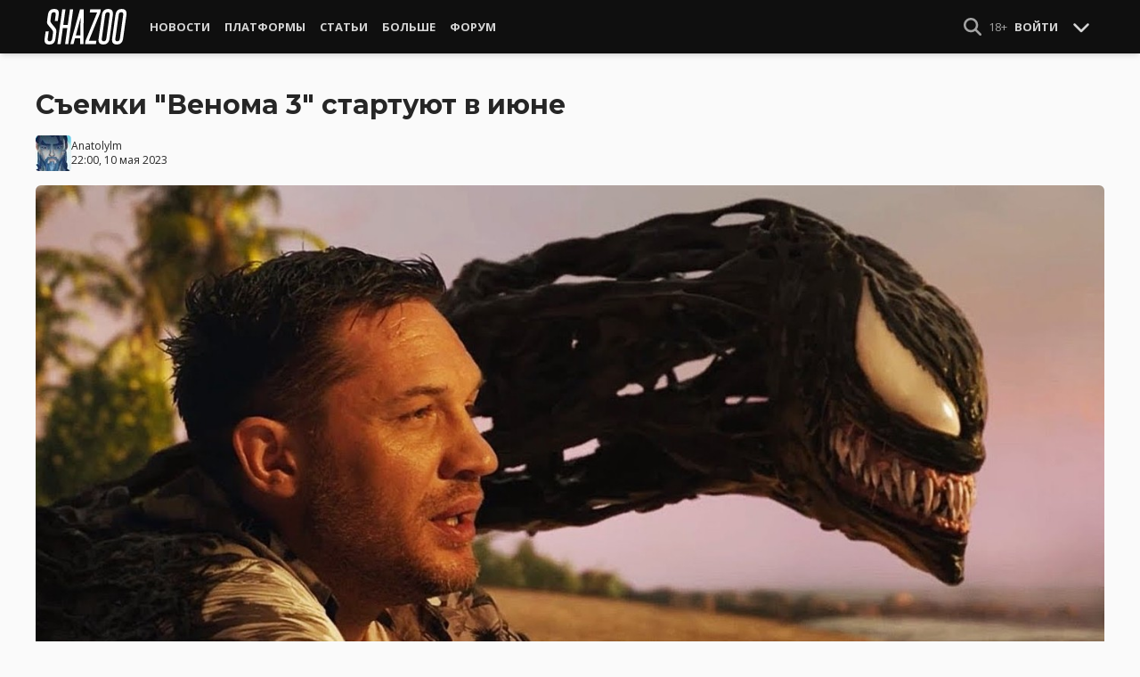

--- FILE ---
content_type: text/html; charset=UTF-8
request_url: https://shazoo.ru/2023/05/10/143307?signup=1
body_size: 10846
content:
<!DOCTYPE html>
<html lang="ru">
  <head>
    <meta charset="utf-8">
    <meta name="viewport" content="width=device-width, initial-scale=1.0, maximum-scale=5.0">
    <title>Съемки &quot;Венома 3&quot; стартуют в июне - Shazoo</title>
<meta name="description" content="На сайте Альянса независимого кино и телевидения появилась информация, что съемочный процесс &quot;Венома 3&quot; стартует 5 июня. Ранее говорили, что производство хотят начать в начале лета. Съемки будут проходить в...">
<link rel="canonical" href="https://shazoo.ru/2023/05/10/143307/sieemki-venoma-3-startuiut-v-iiune">
<meta property="og:title" content="Съемки &quot;Венома 3&quot; стартуют в июне">
<meta property="og:description" content="Сколько они займут, пока никто не знает">
<meta property="og:type" content="article">
<meta property="og:image" content="https://cdn.shazoo.ru/690857_pCPmKPS_zmnnlol7gw.jpg">

<meta name="twitter:card" content="summary_large_image">
<meta name="twitter:site" content="@weareshazoo">
<meta name="twitter:title" content="Съемки &quot;Венома 3&quot; стартуют в июне">
<meta name="twitter:description" content="Сколько они займут, пока никто не знает">
<meta name="twitter:image" content="https://cdn.shazoo.ru/690858_mB7UC1i_nytfifa1yy.jpg">
<script type="application/ld+json">{"@context":"https://schema.org","@type":"WebPage","name":"Съемки &quot;Венома 3&quot; стартуют в июне","description":"На сайте Альянса независимого кино и телевидения появилась информация, что съемочный процесс \"Венома 3\" стартует 5 июня. Ранее говорили, что производство хотят начать в начале лета. Съемки будут проходить в..."}</script>

    
          <!-- Styles -->
      <link rel="stylesheet" href="/assets/css/frontend/core.css?id=5dfc491a01dcce584253380b6acf2064">
      <link rel="stylesheet" href="/assets/css/frontend/app.css?id=68b329da9893e34099c7d8ad5cb9c940">
    
    <link rel="shortcut icon" href="https://shazoo.ru/favicon.ico" />
    <link rel="shortcut icon" href="https://shazoo.ru/apple-touch-icon-precomposed.png" />

    <!-- Fonts -->
    <link rel="preconnect" href="https://fonts.googleapis.com">
    <link rel="preconnect" href="https://fonts.gstatic.com" crossorigin>
          <link href="https://fonts.googleapis.com/css2?family=Montserrat:wght@400;500;600;700;800;900&family=Open+Sans:ital,wght@0,300;0,400;0,600;0,700;1,300;1,400;1,600;1,700&display=swap" rel="stylesheet">
    
    <script>
              if (localStorage.appearance == 2 || (localStorage.appearance === 0 && window.matchMedia('(prefers-color-scheme: dark)').matches)) {
          document.documentElement.classList.add('dark');
        } else {
          document.documentElement.classList.remove('dark');
        }
          </script>

    <!-- Google tag (gtag.js) -->
  <script async src="https://www.googletagmanager.com/gtag/js?id=G-H1JEL5VDDL"></script>
  <script>
    window.dataLayer = window.dataLayer || [];
    function gtag(){dataLayer.push(arguments);}
    gtag('js', new Date());

    gtag('config', 'G-H1JEL5VDDL');
  </script>

  
      <script>window.yaContextCb = window.yaContextCb || []</script>
    <script src="https://yandex.ru/ads/system/context.js" async></script>
      
              
      </head>
  <body class="flex flex-col flex-grow min-h-screen pt-20 sm:pt-15 font-body antialiased bg-gray-50 dark:bg-gray-900 text-gray-800 dark:text-gray-400 transition-all">
    
    
              
    <div id="app" class="flex flex-col flex-grow h-full">
                    
              <div class="vue-target">
          <sx-header inline-template>
  <div>
    <div class="fixed top-0 z-20 flex-col hidden w-full shadow-md SxHeader sm:flex h-15 bg-gray-1000">
  <div class="w-full h-full max-w-6xl mx-auto">
    <nav class="flex justify-between h-full px-2 text-gray-300">
      <div class="flex items-center justify-start text-xsm">
        <a class="flex items-center font-bold text-white uppercase" href="/" title="Shazoo">
          <svg fill="currentColor" class="icon w-24 h-10" alt="Shazoo">
  <use xlink:href="/assets/icons/sprite.svg?id=6b347f5b4c#custom-shazoo"></use>
</svg>
        </a>

        <nav class="flex h-full gap-3 px-4">
                                    <div class="relative flex flex-col items-center group">
                <a class="flex items-center h-full px-2 font-bold uppercase transition whitespace-nowrap hover:text-gray-100" href="/news">Новости</a>
                <ul class="absolute left-0 z-20 hidden w-40 pb-1 text-white bg-gray-700 divide-gray-600 rounded-b shadow group-hover:block top-15">
                                      <li><a class="block px-4 py-2 hover:bg-gray-800" href="/tags/419/games">Игры</a></li>
                                      <li><a class="block px-4 py-2 hover:bg-gray-800" href="/tags/157/guide">Гайды</a></li>
                                      <li><a class="block px-4 py-2 hover:bg-gray-800" href="/tags/2656/vr">VR</a></li>
                                      <li><a class="block px-4 py-2 hover:bg-gray-800" href="/tags/105/movies">Кино</a></li>
                                      <li><a class="block px-4 py-2 hover:bg-gray-800" href="/tags/3162/tv-series">Сериалы</a></li>
                                      <li><a class="block px-4 py-2 hover:bg-gray-800" href="/tags/590/anime">Аниме</a></li>
                                      <li><a class="block px-4 py-2 hover:bg-gray-800" href="/tags/3738/arts">Дизайн и Арт</a></li>
                                      <li><a class="block px-4 py-2 hover:bg-gray-800" href="/tags/6/gadgets">Гаджеты</a></li>
                                      <li><a class="block px-4 py-2 hover:bg-gray-800" href="/tags/3507/hardware">Железо</a></li>
                                      <li><a class="block px-4 py-2 hover:bg-gray-800" href="/tags/710/science">Наука</a></li>
                                      <li><a class="block px-4 py-2 hover:bg-gray-800" href="/tags/1622/technology">IT и Технологии</a></li>
                                      <li><a class="block px-4 py-2 hover:bg-gray-800" href="/tags/8/other">Другое</a></li>
                                  </ul>
              </div>
                                                <div class="relative flex flex-col items-center group">
                <a class="flex items-center h-full px-2 font-bold uppercase transition whitespace-nowrap hover:text-gray-100" href="/platforms">Платформы</a>
                <ul class="absolute left-0 z-20 hidden w-40 pb-1 text-white bg-gray-700 divide-gray-600 rounded-b shadow group-hover:block top-15">
                                      <li><a class="block px-4 py-2 hover:bg-gray-800" href="/tags/3/pc">PC</a></li>
                                      <li><a class="block px-4 py-2 hover:bg-gray-800" href="/tags/396/ps4">PS4</a></li>
                                      <li><a class="block px-4 py-2 hover:bg-gray-800" href="/tags/3302/ps5">PS5</a></li>
                                      <li><a class="block px-4 py-2 hover:bg-gray-800" href="/tags/2975/xbox-one">Xbox One</a></li>
                                      <li><a class="block px-4 py-2 hover:bg-gray-800" href="/tags/13413/xbox-series-x">Xbox Series X</a></li>
                                      <li><a class="block px-4 py-2 hover:bg-gray-800" href="/tags/7576/nintendo-switch">Nintendo Switch</a></li>
                                      <li><a class="block px-4 py-2 hover:bg-gray-800" href="/tags/796/ios">iOS</a></li>
                                      <li><a class="block px-4 py-2 hover:bg-gray-800" href="/tags/860/android">Android</a></li>
                                      <li><a class="block px-4 py-2 hover:bg-gray-800" href="/platforms/calendar">График релизов</a></li>
                                  </ul>
              </div>
                                                <div class="relative flex flex-col items-center group">
                <a class="flex items-center h-full px-2 font-bold uppercase transition whitespace-nowrap hover:text-gray-100" href="/editorial">Статьи</a>
                <ul class="absolute left-0 z-20 hidden w-40 pb-1 text-white bg-gray-700 divide-gray-600 rounded-b shadow group-hover:block top-15">
                                      <li><a class="block px-4 py-2 hover:bg-gray-800" href="/tags/217/review">Обзоры</a></li>
                                      <li><a class="block px-4 py-2 hover:bg-gray-800" href="/tags/3261/opinion">Мнения</a></li>
                                      <li><a class="block px-4 py-2 hover:bg-gray-800" href="/features">Фичеры</a></li>
                                      <li><a class="block px-4 py-2 hover:bg-gray-800" href="/tags/2534/community-call">Community Call</a></li>
                                      <li><a class="block px-4 py-2 hover:bg-gray-800" href="/hubs">Хабы</a></li>
                                  </ul>
              </div>
                                                <div class="relative flex flex-col items-center group">
                <a class="flex items-center h-full px-2 font-bold uppercase transition whitespace-nowrap hover:text-gray-100" href="/discounts">Больше</a>
                <ul class="absolute left-0 z-20 hidden w-40 pb-1 text-white bg-gray-700 divide-gray-600 rounded-b shadow group-hover:block top-15">
                                      <li><a class="block px-4 py-2 hover:bg-gray-800" href="/discounts">Скидки</a></li>
                                      <li><a class="block px-4 py-2 hover:bg-gray-800" href="/gold">Shazoo Gold</a></li>
                                  </ul>
              </div>
                                                <a class="flex items-center h-full px-2 font-bold uppercase transition whitespace-nowrap hover:text-gray-100" href="/forums">Форум</a>
                      
                  </nav>
      </div>

      <div class="flex items-center h-full gap-3">
        <form class="flex items-center h-full" action="https://shazoo.ru/search" ref="search">
          <input
            v-if="search"
            class="px-2 text-xs placeholder-gray-400 bg-gray-800 border border-gray-600 rounded-md focus:border-gray-700 focus:ring-black focus:ring-opacity-50"
            type="text"
            v-model="query"
            placeholder="Поиск"
            name="q"
                        v-cloak
          />
          <button
    class="button button-icon h-full text-gray-400 hover:text-gray-200 focus:text-gray-200" aria-label="Show Search" @click="toggleSearch"
    type="button"
      >
    <svg fill="currentColor" class="icon w-5 h-5">
  <use xlink:href="/assets/icons/sprite.svg?id=6b347f5b4c#solid-magnifying-glass"></use>
</svg>
  </button>
        </form>

                          
        <div class="flex items-center h-full gap-1 text-xsm">
                      <div class="text-gray-400">
              18+
            </div>
            <a class="px-2 py-4 font-bold uppercase" href="#" @click.prevent.stop="login">Войти</a>
                  </div>

        <button
    class="button button-icon" aria-label="Toggle Scroll" @click="toggleScroll"
    type="button"
      >
    <svg fill="currentColor" class="icon w-5 h-5 text-gray-300" v-if="scroll">
  <use xlink:href="/assets/icons/sprite.svg?id=6b347f5b4c#solid-chevron-down"></use>
</svg>
          <svg fill="currentColor" class="icon w-5 h-5 text-gray-300" v-else="v-else" v-cloak="v-cloak">
  <use xlink:href="/assets/icons/sprite.svg?id=6b347f5b4c#solid-chevron-up"></use>
</svg>
  </button>
      </div>
    </nav>
  </div>
</div>
    <div class="top-0 z-20 flex flex-col w-full h-20 shadow-md SxHeader sm:hidden bg-gray-1000" style="position: absolute;" ref="mobile">
  <nav class="flex items-center justify-between h-10 px-2 text-gray-300 text-xsm">
    <a v-if="!search" class="py-0.5 text-white" href="/" title="Shazoo">
      <svg fill="currentColor" class="icon w-24 h-7" title="Shazoo">
  <use xlink:href="/assets/icons/sprite.svg?id=6b347f5b4c#custom-shazoo"></use>
</svg>
    </a>

    <form v-if="search" action="https://shazoo.ru/search" ref="search" v-cloak>
      <input
        class="w-full px-2 py-1.5 border border-gray-600 focus:border-gray-700 focus:ring-black bg-gray-800 focus:ring-opacity-50 placeholder-gray-400 rounded-md text-xs"
        type="text"
        v-model="query"
        placeholder="Поиск"
        name="q"
                v-cloak
      />
    </form>

    <div class="flex items-center h-full gap-4">
      <div class="flex items-center">
        <button
    class="button button-icon text-gray-400 hover:text-gray-200 focus:text-gray-200" aria-label="Show Search" @click="toggleSearch"
    type="button"
      >
    <svg fill="currentColor" class="icon w-5 h-5">
  <use xlink:href="/assets/icons/sprite.svg?id=6b347f5b4c#solid-magnifying-glass"></use>
</svg>
  </button>
      </div>

                    
              <div class="text-gray-400">
          18+
        </div>
        <a class="px-2 py-4 font-bold uppercase" href="#" @click.prevent.stop="login">Войти</a>
          </div>
  </nav>

  <nav class="flex justify-between h-10 gap-2 bg-gray-800 text-xsm">
                  <details class="details-menu tight details-global-overlay  flex items-center h-full">
          <summary>
            <div class="flex items-center h-10">
              <div class="px-2 font-bold text-gray-300 uppercase transition whitespace-nowrap hover:text-gray-100">Новости</div>
            </div>
          </summary>

          <details-menu role="menu">
            <ul class="z-10 w-40 pb-1 bg-gray-700 divide-gray-600 rounded-b shadow-lg text-xsm">
                              <li><a class="block px-2 py-1.5 text-gray-300 hover:text-gray-100 hover:bg-gray-800" href="/news">Все Новости</a></li>
                              <li><a class="block px-2 py-1.5 text-gray-300 hover:text-gray-100 hover:bg-gray-800" href="/tags/419/games">Игры</a></li>
                              <li><a class="block px-2 py-1.5 text-gray-300 hover:text-gray-100 hover:bg-gray-800" href="/tags/1106/ai">AI</a></li>
                              <li><a class="block px-2 py-1.5 text-gray-300 hover:text-gray-100 hover:bg-gray-800" href="/tags/157/guide">Гайды</a></li>
                              <li><a class="block px-2 py-1.5 text-gray-300 hover:text-gray-100 hover:bg-gray-800" href="/tags/2656/vr">VR</a></li>
                              <li><a class="block px-2 py-1.5 text-gray-300 hover:text-gray-100 hover:bg-gray-800" href="/tags/105/movies">Кино</a></li>
                              <li><a class="block px-2 py-1.5 text-gray-300 hover:text-gray-100 hover:bg-gray-800" href="/tags/3162/tv-series">Сериалы</a></li>
                              <li><a class="block px-2 py-1.5 text-gray-300 hover:text-gray-100 hover:bg-gray-800" href="/tags/590/anime">Аниме</a></li>
                              <li><a class="block px-2 py-1.5 text-gray-300 hover:text-gray-100 hover:bg-gray-800" href="/tags/3738/arts">Дизайн и Арт</a></li>
                              <li><a class="block px-2 py-1.5 text-gray-300 hover:text-gray-100 hover:bg-gray-800" href="/tags/6/gadgets">Гаджеты</a></li>
                              <li><a class="block px-2 py-1.5 text-gray-300 hover:text-gray-100 hover:bg-gray-800" href="/tags/3507/hardware">Железо</a></li>
                              <li><a class="block px-2 py-1.5 text-gray-300 hover:text-gray-100 hover:bg-gray-800" href="/tags/710/science">Наука</a></li>
                              <li><a class="block px-2 py-1.5 text-gray-300 hover:text-gray-100 hover:bg-gray-800" href="/tags/1622/technology">IT и Технологии</a></li>
                              <li><a class="block px-2 py-1.5 text-gray-300 hover:text-gray-100 hover:bg-gray-800" href="/tags/8/other">Другое</a></li>
                          </ul>
          </details-menu>
        </details>
                        <details class="details-menu tight details-global-overlay  flex items-center h-full">
          <summary>
            <div class="flex items-center h-10">
              <div class="px-2 font-bold text-gray-300 uppercase transition whitespace-nowrap hover:text-gray-100">Платформы</div>
            </div>
          </summary>

          <details-menu role="menu">
            <ul class="z-10 w-40 pb-1 bg-gray-700 divide-gray-600 rounded-b shadow-lg text-xsm">
                              <li><a class="block px-2 py-1.5 text-gray-300 hover:text-gray-100 hover:bg-gray-800" href="/platforms">График релизов</a></li>
                              <li><a class="block px-2 py-1.5 text-gray-300 hover:text-gray-100 hover:bg-gray-800" href="/tags/3/pc">PC</a></li>
                              <li><a class="block px-2 py-1.5 text-gray-300 hover:text-gray-100 hover:bg-gray-800" href="/tags/396/ps4">PS4</a></li>
                              <li><a class="block px-2 py-1.5 text-gray-300 hover:text-gray-100 hover:bg-gray-800" href="/tags/3302/ps5">PS5</a></li>
                              <li><a class="block px-2 py-1.5 text-gray-300 hover:text-gray-100 hover:bg-gray-800" href="/tags/2975/xbox-one">Xbox One</a></li>
                              <li><a class="block px-2 py-1.5 text-gray-300 hover:text-gray-100 hover:bg-gray-800" href="/tags/13413/xbox-series-x">Xbox Series X</a></li>
                              <li><a class="block px-2 py-1.5 text-gray-300 hover:text-gray-100 hover:bg-gray-800" href="/tags/7576/nintendo-switch">Nintendo Switch</a></li>
                              <li><a class="block px-2 py-1.5 text-gray-300 hover:text-gray-100 hover:bg-gray-800" href="/tags/796/ios">iOS</a></li>
                              <li><a class="block px-2 py-1.5 text-gray-300 hover:text-gray-100 hover:bg-gray-800" href="/tags/860/android">Android</a></li>
                          </ul>
          </details-menu>
        </details>
                        <details class="details-menu tight details-global-overlay  flex items-center h-full">
          <summary>
            <div class="flex items-center h-10">
              <div class="px-2 font-bold text-gray-300 uppercase transition whitespace-nowrap hover:text-gray-100">Статьи</div>
            </div>
          </summary>

          <details-menu role="menu">
            <ul class="z-10 w-40 pb-1 bg-gray-700 divide-gray-600 rounded-b shadow-lg text-xsm">
                              <li><a class="block px-2 py-1.5 text-gray-300 hover:text-gray-100 hover:bg-gray-800" href="/editorial">Статьи</a></li>
                              <li><a class="block px-2 py-1.5 text-gray-300 hover:text-gray-100 hover:bg-gray-800" href="/tags/217/review">Обзоры</a></li>
                              <li><a class="block px-2 py-1.5 text-gray-300 hover:text-gray-100 hover:bg-gray-800" href="/tags/3261/opinion">Мнения</a></li>
                              <li><a class="block px-2 py-1.5 text-gray-300 hover:text-gray-100 hover:bg-gray-800" href="/features">Фичеры</a></li>
                              <li><a class="block px-2 py-1.5 text-gray-300 hover:text-gray-100 hover:bg-gray-800" href="/tags/2534/community-call">Community Call</a></li>
                              <li><a class="block px-2 py-1.5 text-gray-300 hover:text-gray-100 hover:bg-gray-800" href="/hubs">Хабы</a></li>
                          </ul>
          </details-menu>
        </details>
                        <details class="details-menu tight details-global-overlay dropdown-menu-se flex items-center h-full">
          <summary>
            <div class="flex items-center h-10">
              <div class="px-2 font-bold text-gray-300 uppercase transition whitespace-nowrap hover:text-gray-100">Больше</div>
            </div>
          </summary>

          <details-menu role="menu">
            <ul class="z-10 w-40 pb-1 bg-gray-700 divide-gray-600 rounded-b shadow-lg text-xsm">
                              <li><a class="block px-2 py-1.5 text-gray-300 hover:text-gray-100 hover:bg-gray-800" href="/blogs">Блоги</a></li>
                              <li><a class="block px-2 py-1.5 text-gray-300 hover:text-gray-100 hover:bg-gray-800" href="/discounts">Скидки</a></li>
                              <li><a class="block px-2 py-1.5 text-gray-300 hover:text-gray-100 hover:bg-gray-800" href="/forums">Форум</a></li>
                              <li><a class="block px-2 py-1.5 text-gray-300 hover:text-gray-100 hover:bg-gray-800" href="/gold">Shazoo Gold</a></li>
                          </ul>
          </details-menu>
        </details>
            </nav>
</div>
  </div>
</sx-header>
          <sx-snackbar></sx-snackbar>
        </div>
      
              <main class="flex flex-col flex-grow max-w-6xl w-full mx-auto z-10 p-2.5 sm:px-7.5 sm:py-6 sm:box-content bg-gray-50 dark:bg-gray-900">
  <div class="vue-target">
      <sx-entry :entry-id="143307"></sx-entry>
    </div>
    <article class="grid grid-cols-1 gap-4">
      
              <div >
  
  </div>
      
      <section class="flex flex-col">
  
  <h1 class="sm:max-w-4xl text-xl sm:text-3xl leading-tight font-bold break-words dark:text-gray-300">Съемки &quot;Венома 3&quot; стартуют в июне</h1>

      <div class="flex items-center justify-between gap-2 mt-4">
      <div class="flex items-center gap-2">
        <div >
      <a href="https://shazoo.ru/users/Anatolylm">
                    <img src="https://cdn.shazoo.ru/c40x40/593692_zaXmlEp_svetolo123123.jpg" srcset="https://cdn.shazoo.ru/c40x40/593692_zaXmlEp_svetolo123123.jpg, https://cdn.shazoo.ru/c60x60/593692_zaXmlEp_svetolo123123.jpg 1.5x, https://cdn.shazoo.ru/c80x80/593692_zaXmlEp_svetolo123123.jpg 2x" width="40" height="40" class="flex-grow-0 rounded" alt="Anatolylm" />
                </a>
  </div>

        <div class="flex flex-col text-xs">
          <div>
            <a href="https://shazoo.ru/users/Anatolylm">Anatolylm</a>
                      </div>
                      <time datetime="2023-05-10T19:00:00.000000Z">22:00, 10 мая 2023</time>
                  </div>
      </div>

          </div>

      
      <div class="mt-4">
      <figure>
        <img src="https://cdn.shazoo.ru/c1400x625/690856_MGsQkFU_screenshot-8.jpg" srcset="https://cdn.shazoo.ru/c1400x625/690856_MGsQkFU_screenshot-8.jpg" width="1400" height="625" class="w-full rounded-md" alt="Съемки &quot;Венома 3&quot; стартуют в июне" />

                  <div class="flex justify-between items-center mt-3 text-xs">
            <figcaption class="flex-grow text-gray-400">
                          </figcaption>

                          <a class="flex sm:hidden items-center space-x-2 px-2 py-1 rounded bg-gray-200 dark:bg-gray-800 font-semibold" href="#comments">
                <svg fill="currentColor" class="icon">
  <use xlink:href="/assets/icons/sprite.svg?id=6b347f5b4c#duotone-messages"></use>
</svg>
                <div class="flex-shrink-0">
                  11 комментариев
                </div>
              </a>
                      </div>
              </figure>
    </div>
  </section>

      <div class="flex flex-col gap-8 sm:flex-row sm:gap-16 sm:mt-4">
        <div class="flex flex-col flex-grow gap-4">
          <div class="flex flex-col gap-4 sm:flex-row sm:gap-8">
            
            <div class="Entry__content-container grid grid-cols-1 flex-grow max-w-182.5 gap-4 divide-y dark:divide-gray-800">
              <section class="Entry__content flex flex-col break-words  text-gray-700 dark:text-gray-400">
                <p>На сайте Альянса независимого кино и телевидения появилась информация, что съемочный процесс &quot;Венома 3&quot; стартует 5 июня. Ранее говорили, что производство хотят начать в начале лета.</p><p>Съемки будут проходить в Лондоне и Лос-Анджелесе. Сколько они займут времени, неизвестно.</p><p>Сценаристами &quot;Венома 3&quot; выступят Том Харди и Келли Марсел, написавшая сценарии первых двух частей. Она же выступит и режиссером. Вместе с Харди в ленте сыграет Джуно Темпл.</p><p style="text-align:start">Первого &quot;Венома&quot; снял Рубен Фляйшер, а вторую часть поставил Энди Серкис. Первая часть получила хорошие оценки, но вторая не понравилась ни критикам, ни зрителям. Несмотря на это, ленты оказались финансово успешными.</p><p style="text-align:start">Дата выхода &quot;Венома 3&quot; все еще не раскрыта.</p>
              </section>

              
              
              
              
              
                              <section class="flex items-center space-x-2 pt-4">
  <div class="font-bold text-gray-900 dark:text-gray-400">
    Тэги:
  </div>
  <div class="flex-grow">
    <ul class="flex flex-wrap gap-x-2 gap-y-1">
              <li><a class="block px-2 py-1 rounded-sm text-xs transition-all bg-gray-200 dark:bg-gray-850 hover:bg-gray-400 dark:hover:bg-gray-800 hover:text-gray-50 dark:hover:text-gray-300" href="https://shazoo.ru/tags/105/movies">Кино</a></li>
              <li><a class="block px-2 py-1 rounded-sm text-xs transition-all bg-gray-200 dark:bg-gray-850 hover:bg-gray-400 dark:hover:bg-gray-800 hover:text-gray-50 dark:hover:text-gray-300" href="https://shazoo.ru/tags/18474/venom-3">Venom 3</a></li>
              <li><a class="block px-2 py-1 rounded-sm text-xs transition-all bg-gray-200 dark:bg-gray-850 hover:bg-gray-400 dark:hover:bg-gray-800 hover:text-gray-50 dark:hover:text-gray-300" href="https://shazoo.ru/tags/1403/marvel">Marvel</a></li>
              <li><a class="block px-2 py-1 rounded-sm text-xs transition-all bg-gray-200 dark:bg-gray-850 hover:bg-gray-400 dark:hover:bg-gray-800 hover:text-gray-50 dark:hover:text-gray-300" href="https://shazoo.ru/tags/11793/sony-pictures-entertainment">Sony Pictures Entertainment</a></li>
          </ul>
  </div>
</section>
              
              
                          </div>
          </div>

          
                                    <div class="vue-target flex flex-col space-y-4 pb-2 border-t dark:border-gray-800">
  <sx-comments id="146472" theme="entry"></sx-comments>
</div>
                              </div>

        <aside class="aside flex flex-col flex-shrink-0 w-full sm:max-w-xs gap-12">
  
  <div class="grid flex-col grid-cols-2 gap-6 px-2 sm:flex sm:gap-8 sm:px-0">
  <div class="flex items-center gap-2 sm:items-stretch sm:gap-4">
    <img class="flex-shrink-0 w-auto h-10 sm:h-auto sm:w-1/5" width="200" height="200" src="/assets/images/youtube-logo.png" alt="Shazoo @ YouTube" />

    <div class="flex flex-col justify-between">
              <h3>SHAZOO YouTube</h3>
        <a class="button" href="https://www.youtube.com/channel/UClCXO1Kyg4C9nGd-OeXLn3w?sub_confirmation=1" target="_blank">ПОДПИСАТЬСЯ</a>
          </div>
  </div>

  <div class="flex items-center gap-2 sm:items-stretch sm:gap-4">
    <img class="flex-shrink-0 w-auto h-10 sm:h-auto sm:w-1/5" width="200" height="200" src="/assets/images/zen-logo.png" alt="Shazoo @ Yandex.Zen" />

    <div class="flex flex-col justify-between">
              <h3>SHAZOO в Дзен</h3>
        <a class="button" href="https://zen.yandex.ru/shazoo.ru" target="_blank">ПОДПИСАТЬСЯ</a>
          </div>
  </div>

  <div class="flex items-center gap-2 sm:items-stretch sm:gap-4">
    <img class="flex-shrink-0 w-auto h-10 sm:h-auto sm:w-1/5" width="200" height="200" src="/assets/images/twitter-logo.png" alt="Shazoo @ Twitter" />

    <div class="flex flex-col justify-between">
              <h3>SHAZOO в Twitter</h3>
        <a class="button" href="https://twitter.com/weareshazoo" target="_blank">ПОДПИСАТЬСЯ</a>
          </div>
  </div>

  <div class="flex items-center gap-2 sm:items-stretch sm:gap-4">
    <img class="flex-shrink-0 w-auto h-10 sm:h-auto sm:w-1/5" width="200" height="200" src="/assets/images/telegram-logo.png" alt="SHAZOO в Telegram" />

    <div class="flex flex-col justify-between">
              <h3>SHAZOO в Telegram</h3>
        <a class="button" href="https://t.me/weareshazoo" target="_blank">ПОДПИСАТЬСЯ</a>
          </div>
  </div>
</div>

  <div>
    <h3 class="pl-2 border-l-4 border-blue-700 mb-4 uppercase text-lg font-bold">Популярное сегодня</h3>

    <div class="flex flex-col gap-2">
            <div class="flex-shrink-0">
        <a class="rounded" href="https://shazoo.ru/2026/01/04/177671/prezident-cexii-upomianul-kingdom-come-deliverance-2-v-novogodnem-obrashhenii-k-nacii">
                      <img src="https://cdn.shazoo.ru/c400x175/842393_YbUU3Cf_kcd2.jpg" srcset="https://cdn.shazoo.ru/c400x175/842393_YbUU3Cf_kcd2.jpg, https://cdn.shazoo.ru/c600x263/842393_YbUU3Cf_kcd2.jpg 1.5x, https://cdn.shazoo.ru/c800x350/842393_YbUU3Cf_kcd2.jpg 2x" width="400" height="175" class="w-full rounded" alt="Президент Чехии упомянул Kingdom Come Deliverance 2 в новогоднем обращении к нации" />
                  </a>
      </div>

      <div class="flex flex-col flex-grow gap-1 w-full">
                  <a class="uppercase text-sm font-semibold text-gray-400 dark:text-gray-500" href="https://shazoo.ru/tags/22661/kingdom-come-deliverance-ii">Kingdom Come: Deliverance II</a>
        
        <h4 class="font-semibold">
          <a href="https://shazoo.ru/2026/01/04/177671/prezident-cexii-upomianul-kingdom-come-deliverance-2-v-novogodnem-obrashhenii-k-nacii">Президент Чехии упомянул Kingdom Come Deliverance 2 в новогоднем обращении к нации</a>
        </h4>
      </div>
    </div>

    <div class="my-4 w-8 border-t dark:border-gray-700"></div>

          <div class="flex gap-2">
        <div class="flex-shrink-0">
          <a class="rounded" href="https://shazoo.ru/2026/01/04/177672/akter-deus-ex-nazval-vladelcev-fransizy-psixopatami-i-obieiasnil-otsutstvie-novyx-igr">
                          <img src="https://cdn.shazoo.ru/c80x80/842388_RMaMG1M_deus-ex.jpg" srcset="https://cdn.shazoo.ru/c80x80/842388_RMaMG1M_deus-ex.jpg, https://cdn.shazoo.ru/c120x120/842388_RMaMG1M_deus-ex.jpg 1.5x, https://cdn.shazoo.ru/c160x160/842388_RMaMG1M_deus-ex.jpg 2x" width="80" height="80" class="rounded" alt="Актер Deus Ex назвал владельцев франшизы психопатами и объяснил отсутствие новых игр" />
                      </a>
        </div>

        <div class="flex flex-col flex-grow w-full gap-1">
                      <a class="uppercase text-sm font-semibold text-gray-400 dark:text-gray-500" href="https://shazoo.ru/tags/248/deus-ex-human-revolution">Deus Ex: Human Revolution</a>
                    <h4 class="text-sm font-semibold">
            <a href="https://shazoo.ru/2026/01/04/177672/akter-deus-ex-nazval-vladelcev-fransizy-psixopatami-i-obieiasnil-otsutstvie-novyx-igr">Актер Deus Ex назвал владельцев франшизы психопатами и объяснил отсутствие новых игр</a>
          </h4>
        </div>
      </div>

              <div class="my-4 w-8 border-t dark:border-gray-700"></div>
                <div class="flex gap-2">
        <div class="flex-shrink-0">
          <a class="rounded" href="https://shazoo.ru/2026/01/04/177703/sotrudniki-openai-polucaiut-rekordnye-15-milliona-v-srednem">
                          <img src="https://cdn.shazoo.ru/c80x80/842549_8dPTTkE_openai.jpg" srcset="https://cdn.shazoo.ru/c80x80/842549_8dPTTkE_openai.jpg, https://cdn.shazoo.ru/c120x120/842549_8dPTTkE_openai.jpg 1.5x, https://cdn.shazoo.ru/c160x160/842549_8dPTTkE_openai.jpg 2x" width="80" height="80" class="rounded" alt="Средняя зарплата сотрудников OpenAI достигает $1.5 миллиона в год" />
                      </a>
        </div>

        <div class="flex flex-col flex-grow w-full gap-1">
                      <a class="uppercase text-sm font-semibold text-gray-400 dark:text-gray-500" href="https://shazoo.ru/tags/9231/openai">OpenAI</a>
                    <h4 class="text-sm font-semibold">
            <a href="https://shazoo.ru/2026/01/04/177703/sotrudniki-openai-polucaiut-rekordnye-15-milliona-v-srednem">Средняя зарплата сотрудников OpenAI достигает $1.5 миллиона в год</a>
          </h4>
        </div>
      </div>

              <div class="my-4 w-8 border-t dark:border-gray-700"></div>
                <div class="flex gap-2">
        <div class="flex-shrink-0">
          <a class="rounded" href="https://shazoo.ru/2026/01/03/177701/tramp-zaiavil-cto-ssa-budut-upravliat-venesueloi-posle-zaxvata-maduro-do-perexoda-vlasti">
                          <img src="https://cdn.shazoo.ru/c80x80/842528_XJkK7M9_trump.jpg" srcset="https://cdn.shazoo.ru/c80x80/842528_XJkK7M9_trump.jpg, https://cdn.shazoo.ru/c120x120/842528_XJkK7M9_trump.jpg 1.5x, https://cdn.shazoo.ru/c160x160/842528_XJkK7M9_trump.jpg 2x" width="80" height="80" class="rounded" alt="Трамп заявил, что США будут управлять Венесуэлой после захвата Мадуро – до перехода власти" />
                      </a>
        </div>

        <div class="flex flex-col flex-grow w-full gap-1">
                      <a class="uppercase text-sm font-semibold text-gray-400 dark:text-gray-500" href="https://shazoo.ru/tags/495/usa">USA</a>
                    <h4 class="text-sm font-semibold">
            <a href="https://shazoo.ru/2026/01/03/177701/tramp-zaiavil-cto-ssa-budut-upravliat-venesueloi-posle-zaxvata-maduro-do-perexoda-vlasti">Трамп заявил, что США будут управлять Венесуэлой после захвата Мадуро – до перехода власти</a>
          </h4>
        </div>
      </div>

            </div>

      <div>
    <h3 class="pl-2 border-l-4 border-red-700 uppercase text-lg font-bold"><a href="https://shazoo.ru/comments">Последние комментарии</a></h3>

    <div class="flex flex-col mt-3">
              <div class="Comment relative flex flex-col text-xs">
          <div class="flex flex-col gap-2 rounded group bg-opacity-5 transition duration-500">
            <div class="flex justify-between group items-center">
              <div class="flex items-center space-x-2">
                <div >
      <a href="https://shazoo.ru/users/GoUSP">
                    <img src="https://cdn.shazoo.ru/c32x32/830908_Dmcvgmz_1000020480.jpg" srcset="https://cdn.shazoo.ru/c32x32/830908_Dmcvgmz_1000020480.jpg, https://cdn.shazoo.ru/c48x48/830908_Dmcvgmz_1000020480.jpg 1.5x, https://cdn.shazoo.ru/c64x64/830908_Dmcvgmz_1000020480.jpg 2x" width="32" height="32" class="flex-grow-0 rounded" alt="GoUSP" />
                </a>
  </div>
                <div class="flex-col">
                  <a class="link" href="https://shazoo.ru/users/GoUSP">
                    GoUSP
                  </a>
                  <span class="block transition lowercase text-gray-400 dark:text-gray-500">
                    50 секунд назад
                  </span>
                </div>
              </div>
            </div>

            <div class="CommentContent break-words">
              США всегда там где есть нефть, очень простая математика

            </div>

                          <a class="link-secondary" href="https://shazoo.ru/2026/01/03/177701/tramp-zaiavil-cto-ssa-budut-upravliat-venesueloi-posle-zaxvata-maduro-do-perexoda-vlasti#comment:dOBm">
                Трамп заявил, что США будут управлять Венесуэлой после захвата Мадуро – до перехода власти
              </a>
                      </div>
        </div>

                  <div class="my-4 w-8 border-t dark:border-gray-700"></div>
                      <div class="Comment relative flex flex-col text-xs">
          <div class="flex flex-col gap-2 rounded group bg-opacity-5 transition duration-500">
            <div class="flex justify-between group items-center">
              <div class="flex items-center space-x-2">
                <div >
      <a href="https://shazoo.ru/users/Kindzazaru">
                    <img src="https://cdn.shazoo.ru/c32x32/778476_7rbFbgC_untitled-1.jpg" srcset="https://cdn.shazoo.ru/c32x32/778476_7rbFbgC_untitled-1.jpg, https://cdn.shazoo.ru/c48x48/778476_7rbFbgC_untitled-1.jpg 1.5x, https://cdn.shazoo.ru/c64x64/778476_7rbFbgC_untitled-1.jpg 2x" width="32" height="32" class="flex-grow-0 rounded" alt="Kindzazaru" />
                </a>
  </div>
                <div class="flex-col">
                  <a class="link" href="https://shazoo.ru/users/Kindzazaru">
                    Kindzazaru
                  </a>
                  <span class="block transition lowercase text-gray-400 dark:text-gray-500">
                    1 минуту назад
                  </span>
                </div>
              </div>
            </div>

            <div class="CommentContent break-words">
              @Fortuna, Если послушать Мерца то он уде говорит то и...
            </div>

                          <a class="link-secondary" href="https://shazoo.ru/2026/01/05/177727/tramp-trebuet-grenlandiiu-dlia-nacionalnoi-bezopasnosti-ssa-nesmotria-na-protesty-danii#comment:dOBl">
                Трамп требует Гренландию для национальной безопасности США несмотря на протесты Дании
              </a>
                      </div>
        </div>

                  <div class="my-4 w-8 border-t dark:border-gray-700"></div>
                      <div class="Comment relative flex flex-col text-xs">
          <div class="flex flex-col gap-2 rounded group bg-opacity-5 transition duration-500">
            <div class="flex justify-between group items-center">
              <div class="flex items-center space-x-2">
                <div >
      <a href="https://shazoo.ru/users/Fortuna">
                    <img src="https://cdn.shazoo.ru/c32x32/201910_L0tgrAzD6U_untitled_2.jpg" srcset="https://cdn.shazoo.ru/c32x32/201910_L0tgrAzD6U_untitled_2.jpg, https://cdn.shazoo.ru/c48x48/201910_L0tgrAzD6U_untitled_2.jpg 1.5x, https://cdn.shazoo.ru/c64x64/201910_L0tgrAzD6U_untitled_2.jpg 2x" width="32" height="32" class="flex-grow-0 rounded" alt="Fortuna" />
                </a>
  </div>
                <div class="flex-col">
                  <a class="link" href="https://shazoo.ru/users/Fortuna">
                    Fortuna
                  </a>
                  <span class="block transition lowercase text-gray-400 dark:text-gray-500">
                    1 минуту назад
                  </span>
                </div>
              </div>
            </div>

            <div class="CommentContent break-words">
              @MolodoyUstanak, Мне кажется Россия уже мало кого пугает, после того.....
            </div>

                          <a class="link-secondary" href="https://shazoo.ru/2026/01/05/177727/tramp-trebuet-grenlandiiu-dlia-nacionalnoi-bezopasnosti-ssa-nesmotria-na-protesty-danii#comment:dOBk">
                Трамп требует Гренландию для национальной безопасности США несмотря на протесты Дании
              </a>
                      </div>
        </div>

                  <div class="my-4 w-8 border-t dark:border-gray-700"></div>
                      <div class="Comment relative flex flex-col text-xs">
          <div class="flex flex-col gap-2 rounded group bg-opacity-5 transition duration-500">
            <div class="flex justify-between group items-center">
              <div class="flex items-center space-x-2">
                <div >
      <a href="https://shazoo.ru/users/Kellen">
                    <img src="https://cdn.shazoo.ru/c32x32/559395_Bxgf40je6L_559195_ppfgtvtx3e_prywinko_art_d.jpg" srcset="https://cdn.shazoo.ru/c32x32/559395_Bxgf40je6L_559195_ppfgtvtx3e_prywinko_art_d.jpg, https://cdn.shazoo.ru/c48x48/559395_Bxgf40je6L_559195_ppfgtvtx3e_prywinko_art_d.jpg 1.5x, https://cdn.shazoo.ru/c64x64/559395_Bxgf40je6L_559195_ppfgtvtx3e_prywinko_art_d.jpg 2x" width="32" height="32" class="flex-grow-0 rounded" alt="Kellen" />
                </a>
  </div>
                <div class="flex-col">
                  <a class="link" href="https://shazoo.ru/users/Kellen">
                    Kellen
                  </a>
                  <span class="block transition lowercase text-gray-400 dark:text-gray-500">
                    2 минуты назад
                  </span>
                </div>
              </div>
            </div>

            <div class="CommentContent break-words">
              @Ozzmosis,  я от первого сезон только 4 серии вытерпел. )...
            </div>

                          <a class="link-secondary" href="https://shazoo.ru/forums/5/offtop/1720/obsuzdenie-anime?comment=dOBj">
                Обсуждение Аниме
              </a>
                      </div>
        </div>

                  <div class="my-4 w-8 border-t dark:border-gray-700"></div>
                      <div class="Comment relative flex flex-col text-xs">
          <div class="flex flex-col gap-2 rounded group bg-opacity-5 transition duration-500">
            <div class="flex justify-between group items-center">
              <div class="flex items-center space-x-2">
                <div >
      <a href="https://shazoo.ru/users/Faraday">
                    <img src="https://cdn.shazoo.ru/c32x32/61099_tKWbmS167Y_faraday_millikan_gale_1913.jpg" srcset="https://cdn.shazoo.ru/c32x32/61099_tKWbmS167Y_faraday_millikan_gale_1913.jpg, https://cdn.shazoo.ru/c48x48/61099_tKWbmS167Y_faraday_millikan_gale_1913.jpg 1.5x, https://cdn.shazoo.ru/c64x64/61099_tKWbmS167Y_faraday_millikan_gale_1913.jpg 2x" width="32" height="32" class="flex-grow-0 rounded" alt="Faraday" />
                </a>
  </div>
                <div class="flex-col">
                  <a class="link" href="https://shazoo.ru/users/Faraday">
                    Faraday
                  </a>
                  <span class="block transition lowercase text-gray-400 dark:text-gray-500">
                    2 минуты назад
                  </span>
                </div>
              </div>
            </div>

            <div class="CommentContent break-words">
              @Kindzazaru,

как об стенку горох

Вот такой вот жестокий этот...
            </div>

                          <a class="link-secondary" href="https://shazoo.ru/2026/01/03/177701/tramp-zaiavil-cto-ssa-budut-upravliat-venesueloi-posle-zaxvata-maduro-do-perexoda-vlasti#comment:dOBi">
                Трамп заявил, что США будут управлять Венесуэлой после захвата Мадуро – до перехода власти
              </a>
                      </div>
        </div>

                  </div>
  </div>
  
  </aside>
      </div>
    </article>
</main>

      <div class="z-10 px-2.5 sm:px-0 bg-gray-200 dark:bg-gray-800">
    <div class="w-full max-w-6xl mx-auto py-8">
      <h3 class="mb-8 pl-2 border-l-4 border-yellow-400 uppercase text-lg font-bold">Статьи</h3>
      <div class="grid grid-cols-1 sm:grid-cols-4 gap-8">
                  <div class="flex flex-col gap-2">
            <a class="mb-4" href="https://shazoo.ru/2025/12/19/177132/creative-assembly-voskresaet-16-letnii-eksperiment-s-total-war-warhammer-40000-i-eto-vyzyvaet-opaseniia">
                              <img src="https://cdn.shazoo.ru/c400x175/840016_QBY8wYF_warhammer-40k-creative-assembly.jpg" srcset="https://cdn.shazoo.ru/c400x175/840016_QBY8wYF_warhammer-40k-creative-assembly.jpg, https://cdn.shazoo.ru/c600x263/840016_QBY8wYF_warhammer-40k-creative-assembly.jpg 1.5x, https://cdn.shazoo.ru/c800x350/840016_QBY8wYF_warhammer-40k-creative-assembly.jpg 2x" width="400" height="175" class="rounded" alt="Creative Assembly воскрешает 16-летний эксперимент с Total War: Warhammer 40,000 – и это вызывает опасения" />
                          </a>

                          <a class="uppercase text-sm font-semibold text-gray-400 dark:text-gray-500" href="https://shazoo.ru/tags/25335/total-war-warhammer-40000">Total War: Warhammer 40,000</a>
            
            <h4 class="text-sm font-bold">
              <a href="https://shazoo.ru/2025/12/19/177132/creative-assembly-voskresaet-16-letnii-eksperiment-s-total-war-warhammer-40000-i-eto-vyzyvaet-opaseniia">Creative Assembly воскрешает 16-летний эксперимент с Total War: Warhammer 40,000 – и это вызывает опасения</a>
            </h4>
          </div>
                  <div class="flex flex-col gap-2">
            <a class="mb-4" href="https://shazoo.ru/2025/12/23/177244/vedushhii-dizainer-fallout-3-rasskazal-kak-veselo-bylo-prevrashhat-vasington-v-iadernuiu-pustos">
                              <img src="https://cdn.shazoo.ru/c400x175/840534_KjhKnbn_washington.jpg" srcset="https://cdn.shazoo.ru/c400x175/840534_KjhKnbn_washington.jpg, https://cdn.shazoo.ru/c600x263/840534_KjhKnbn_washington.jpg 1.5x, https://cdn.shazoo.ru/c800x350/840534_KjhKnbn_washington.jpg 2x" width="400" height="175" class="rounded" alt="Ведущий дизайнер Fallout 3 рассказал, как весело было превращать Вашингтон в ядерную пустошь" />
                          </a>

                          <a class="uppercase text-sm font-semibold text-gray-400 dark:text-gray-500" href="https://shazoo.ru/tags/1222/fallout-3">Fallout 3</a>
            
            <h4 class="text-sm font-bold">
              <a href="https://shazoo.ru/2025/12/23/177244/vedushhii-dizainer-fallout-3-rasskazal-kak-veselo-bylo-prevrashhat-vasington-v-iadernuiu-pustos">Ведущий дизайнер Fallout 3 рассказал, как весело было превращать Вашингтон в ядерную пустошь</a>
            </h4>
          </div>
                  <div class="flex flex-col gap-2">
            <a class="mb-4" href="https://shazoo.ru/2025/12/25/177406/vot-kak-rabotaet-potriasaiushhii-gorod-liniia-v-cities-skylines-2">
                              <img src="https://cdn.shazoo.ru/c400x175/841280_WDhXfsN_the-line.jpg" srcset="https://cdn.shazoo.ru/c400x175/841280_WDhXfsN_the-line.jpg, https://cdn.shazoo.ru/c600x263/841280_WDhXfsN_the-line.jpg 1.5x, https://cdn.shazoo.ru/c800x350/841280_WDhXfsN_the-line.jpg 2x" width="400" height="175" class="rounded" alt="Вот как работает потрясающий Город-Линия в Cities Skylines 2" />
                          </a>

                          <a class="uppercase text-sm font-semibold text-gray-400 dark:text-gray-500" href="https://shazoo.ru/tags/20676/cities-skylines-2">Cities: Skylines 2</a>
            
            <h4 class="text-sm font-bold">
              <a href="https://shazoo.ru/2025/12/25/177406/vot-kak-rabotaet-potriasaiushhii-gorod-liniia-v-cities-skylines-2">Вот как работает потрясающий Город-Линия в Cities Skylines 2</a>
            </h4>
          </div>
                  <div class="flex flex-col gap-2">
            <a class="mb-4" href="https://shazoo.ru/2026/01/02/177651/serial-fallout-prevratil-kultovyi-legion-cezaria-v-posmesishhe-i-razocaroval-fanatov-new-vegas">
                              <img src="https://cdn.shazoo.ru/c400x175/842331_nlJgDqS_1.jpg" srcset="https://cdn.shazoo.ru/c400x175/842331_nlJgDqS_1.jpg, https://cdn.shazoo.ru/c600x263/842331_nlJgDqS_1.jpg 1.5x, https://cdn.shazoo.ru/c800x350/842331_nlJgDqS_1.jpg 2x" width="400" height="175" class="rounded" alt="Сериал Fallout превратил культовый Легион Цезаря в шутку и разочаровал фанатов New Vegas" />
                          </a>

                          <a class="uppercase text-sm font-semibold text-gray-400 dark:text-gray-500" href="https://shazoo.ru/tags/14425/fallout-tv-series">Fallout TV Series</a>
            
            <h4 class="text-sm font-bold">
              <a href="https://shazoo.ru/2026/01/02/177651/serial-fallout-prevratil-kultovyi-legion-cezaria-v-posmesishhe-i-razocaroval-fanatov-new-vegas">Сериал Fallout превратил культовый Легион Цезаря в шутку и разочаровал фанатов New Vegas</a>
            </h4>
          </div>
              </div>
    </div>
  </div>
      
                        <div class="vue-target">
  <sx-auth inline-template>
    <sx-dialog :show="auth" :header="false" :keyboard-close="false" @close="close">
      <template #content>
        <div class="pt-4">
          <div v-if="authTab === 'main'">
            <div class="mb-2 text-center">
              <h3 class="text-xl font-bold">Войти через почту</h3>
              или <a class="link" href="#" @click.prevent="showRegister">зарегистрироваться</a>
            </div>

            <form class="flex flex-col w-full space-y-4 text-left" @submit.prevent="login" @keydown="forms.login.onKeydown">
              <div class="w-full">
                <sx-label form>Имя</sx-label>
                <sx-input class="w-full" type="text" :value.sync="forms.login.name" placeholder="Имя"></sx-input>
                <sx-errors :errors="forms.login.errors.get('name')"></sx-errors>
              </div>

              <div class="w-full">
                <sx-label form>Пароль</sx-label>
                <sx-input class="w-full" type="password" :value.sync="forms.login.password" placeholder="Пароль"></sx-input>
                <sx-errors :errors="forms.login.errors.get('password')"></sx-errors>
              </div>

              <div class="flex items-center justify-between">
                <button
    class="button" :disabled="forms.login.busy"
    type="submit"
      >
    Войти
  </button>
                <a href="#" @click.prevent="showRecover">Я забыл пароль</a>
              </div>

                              <div class="flex justify-center gap-2">
                  <sx-button class="py-2" icon outlined @click="oauth('google')"><svg fill="currentColor" class="icon w-5 h-5">
  <use xlink:href="/assets/icons/sprite.svg?id=6b347f5b4c#brands-google"></use>
</svg>
</sx-button>
<sx-button class="py-2" icon outlined @click="oauth('vkontakte')"><svg fill="currentColor" class="icon w-5 h-5">
  <use xlink:href="/assets/icons/sprite.svg?id=6b347f5b4c#brands-vk"></use>
</svg>
</sx-button>
                </div>
                          </form>
          </div>

          <div v-if="authTab === 'register'">
            <div class="mb-2 text-center">
              <h3 class="text-xl font-bold">Зарегистрироваться</h3>
              или <a class="link" href="#" @click.prevent="showLogin">войти в аккаунт</a>
            </div>

            <form class="flex flex-col w-full space-y-4 text-left" @submit.prevent="register" @keydown="forms.register.onKeydown">
              <div class="w-full">
                <sx-label form>Имя</sx-label>
                <sx-input class="w-full" type="text" :value.sync="forms.register.name" placeholder="Имя"></sx-input>
                <sx-errors :errors="forms.register.errors.get('name')"></sx-errors>
              </div>

              <div class="w-full">
                <label class="text-gray-700 dark:text-gray-400 block text-sm font-bold">
  Email
</label>
                <sx-input class="w-full" type="email" :value.sync="forms.register.email" placeholder="Email"></sx-input>
                <sx-errors :errors="forms.register.errors.get('email')"></sx-errors>
              </div>

              <div class="w-full">
                <label class="text-gray-700 dark:text-gray-400 block text-sm font-bold">
  Пароль
</label>
                <sx-input class="w-full" type="password" :value.sync="forms.register.password" placeholder="Пароль"></sx-input>
                <sx-errors :errors="forms.register.errors.get('password')"></sx-errors>
              </div>

              <div class="w-full">
                <div class="g-recaptcha" data-sitekey="6Lcn9AMTAAAAABbJKCu3V-Vlx1sEIZcEbXz0r4J6" ref="captcha"></div>
                <sx-errors :errors="forms.register.errors.get('recaptcha')"></sx-errors>
              </div>

              <div class="flex items-center justify-between">
                <sx-button type="submit" :disabled="forms.register.busy">Зарегистрироваться</sx-button>
              </div>
            </form>
          </div>

          <div v-if="authTab === 'recover'">
            <div class="mb-2 text-center">
              <h3 class="text-xl font-bold">Я забыл пароль</h3>
              или <a class="link" href="#" @click.prevent="showLogin">войти в аккаунт</a>
            </div>

            <form class="flex flex-col w-full space-y-4 text-left" @submit.prevent="recover" @keydown="forms.recover.onKeydown">
              <div class="w-full">
                <sx-label form>Email</sx-label>
                <sx-input class="w-full" type="email" :value.sync="forms.recover.email" placeholder="Email"></sx-input>
                <sx-errors :errors="forms.recover.errors.get('email')"></sx-errors>
              </div>

              <div class="flex items-center justify-between">
                <button
    class="button" :disabled="forms.recover.busy"
    type="submit"
      >
    Восстановить
  </button>
              </div>
            </form>
          </div>

          <div v-if="authTab === 'oauth'">
            <div class="mb-2 text-center">
              <h3 class="text-xl font-bold">Зарегистрироваться</h3>
              или <a class="link" href="#" @click.prevent="showLogin">войти в аккаунт</a>
            </div>

            <form class="flex flex-col w-full space-y-4 text-left" @submit.prevent="oauthRegister" @keydown="forms.oauth.onKeydown">
              <div class="w-full" v-if="!oauthEmail">
                <sx-label form>Email</sx-label>
                <sx-input class="w-full" type="email" :value.sync="forms.oauth.email" placeholder="Email"></sx-input>
                <div class="text-sm font-semibold text-red-500" v-if="forms.oauth.errors.has('email')" v-html="forms.oauth.errors.get('email')">
  
</div>
              </div>

              <div class="w-full">
                <sx-label form>Имя</sx-label>
                <sx-input class="w-full" type="text" :value.sync="forms.oauth.name" placeholder="Имя"></sx-input>
                <div class="text-sm font-semibold text-red-500" v-if="forms.oauth.errors.has('name')" v-html="forms.oauth.errors.get('name')">
  
</div>
              </div>

              <div class="flex items-center justify-between">
                <button
    class="button" :disabled="forms.oauth.busy"
    type="submit"
      >
    Зарегистрироваться
  </button>
              </div>
            </form>

          </div>
        </div>
      </template>

      <template #footer>
        <div v-if="authTab === 'main'" class="text-xs text-gray-500">
          Авторизируясь, вы соглашаетесь с <a class="border-b border-gray-300 dark:border-gray-600" href="/about/tos">правилами пользования сайтом</a> и даете <a class="border-b border-gray-300 dark:border-gray-600" href="/about/privacy">согласие на обработку персональных данных</a>.        </div>

        <div v-if="authTab === 'register'" class="text-xs text-gray-500">
          Регистрируясь, вы соглашаетесь с <a class="border-b border-gray-300 dark:border-gray-600" href="/about/tos">правилами пользования сайтом</a> и даете <a class="border-b border-gray-300 dark:border-gray-600" href="/about/privacy">согласие на обработку персональных данных</a>.        </div>

        <div v-if="authTab === 'recover'" class="text-xs text-gray-500">
          Восстанавливая доступ, вы соглашаетесь с <a class="border-b border-gray-300 dark:border-gray-600" href="/about/tos">правилами пользования сайтом</a> и даете <a class="border-b border-gray-300 dark:border-gray-600" href="/about/privacy">согласие на обработку персональных данных</a>.        </div>

        <div v-if="authTab === 'oauth'" class="text-xs text-gray-500">
          Регистрируясь, вы соглашаетесь с <a class="border-b border-gray-300 dark:border-gray-600" href="/about/tos">правилами пользования сайтом</a> и даете <a class="border-b border-gray-300 dark:border-gray-600" href="/about/privacy">согласие на обработку персональных данных</a>.        </div>
      </template>
    </sx-dialog>
  </sx-auth>
</div>
              
      
              <footer class="relative vue-target">
          <sx-footer inline-template>
  <div class="z-10 text-sm text-white bg-black">
    <div class="w-full max-w-6xl mx-auto">
      <div class="grid grid-cols-1 gap-10 px-4 py-6 sm:px-0 sm:py-12 sm:grid-cols-4">
                  <div>
            <div class="mb-4 text-sm font-bold uppercase">
              О Shazoo
            </div>
            <ul class="flex flex-col gap-1 font-semibold">
                                                <li><a href="/about">О Нас</a></li>
                                                                <li><a href="/">Главная</a></li>
                                                                <li><a href="/about/advertising">Реклама</a></li>
                                                                <li><a href="/about/contacts">Контакты</a></li>
                                                                <li><a href="/about/etiquette">Этикет</a></li>
                                                                <li><a href="/about/help">Помощь</a></li>
                                                                <li><a href="/feed/rss">RSS</a></li>
                              
                              <li class="cursor-pointer" content="Выделите текст и нажмите Ctrl + Enter" v-tippy>Сообщить об ошибке</li>
                          </ul>
          </div>
                  <div>
            <div class="mb-4 text-sm font-bold uppercase">
              Присоединиться
            </div>
            <ul class="flex flex-col gap-1 font-semibold">
                                                                    <li><a href="?signup=1">Завести аккаунт</a></li>
                                                                                  <li><a href="/gold">Подписка</a></li>
                                                                <li><a href="/forums/1/general/417/predlozhenie-novostej">Предложить новость</a></li>
                              
                          </ul>
          </div>
                  <div>
            <div class="mb-4 text-sm font-bold uppercase">
              Наши проекты
            </div>
            <ul class="flex flex-col gap-1 font-semibold">
                                                <li><a href="/">Shazoo</a></li>
                                                                <li><a href="https://www.youtube.com/channel/UClCXO1Kyg4C9nGd-OeXLn3w?sub_confirmation=1">Shazoo YouTube</a></li>
                              
                          </ul>
          </div>
                <div>
          <div class="mb-4 text-sm font-bold uppercase">
            Социальные сети          </div>

          <div class="flex space-x-5">
            <a class="hidden" href="https://facebook.com/Shazoo.ru" title="Facebook"><svg fill="currentColor" class="icon w-5 h-5">
  <use xlink:href="/assets/icons/sprite.svg?id=6b347f5b4c#brands-facebook-square"></use>
</svg>
</a>
            <a href="https://t.me/weareshazoo" title="Telegram"><svg fill="currentColor" class="icon w-5 h-5">
  <use xlink:href="/assets/icons/sprite.svg?id=6b347f5b4c#brands-telegram"></use>
</svg>
</a>
            <a href="https://twitter.com/weareshazoo" title="Twitter"><svg fill="currentColor" class="icon w-5 h-5">
  <use xlink:href="/assets/icons/sprite.svg?id=6b347f5b4c#brands-twitter"></use>
</svg>
</a>
            <a href="https://vk.com/shazoo" title="Vkontakte"><svg fill="currentColor" class="icon w-5 h-5">
  <use xlink:href="/assets/icons/sprite.svg?id=6b347f5b4c#brands-vk"></use>
</svg>
</a>
          </div>
        </div>
      </div>
    </div>

    <div class="px-2.5 py-4 border-t border-gray-800">
      <div class="flex items-center justify-between w-full max-w-6xl gap-4 mx-auto">
        <div class="flex items-center gap-4">
          <svg fill="currentColor" class="icon w-24 text-gray-400 h-7" aria-label="Shazoo">
  <use xlink:href="/assets/icons/sprite.svg?id=6b347f5b4c#custom-shazoo"></use>
</svg>
          <div class="text-xs text-gray-400">Копирование материалов позволено только с разрешения редакции</div>
        </div>

        <div class="flex items-center gap-4">
          <svg fill="currentColor" class="icon text-gray-100 text-opacity-50 transition-all cursor-pointer hover:text-opacity-70" :class="{'text-opacity-80': appearance == 0}" @click="toggleMode(0)">
  <use xlink:href="/assets/icons/sprite.svg?id=6b347f5b4c#solid-circle-half-stroke"></use>
</svg>
          <svg fill="currentColor" class="icon text-gray-100 text-opacity-50 transition-all cursor-pointer hover:text-opacity-70" :class="{'text-opacity-80': appearance == 1}" @click="toggleMode(1)">
  <use xlink:href="/assets/icons/sprite.svg?id=6b347f5b4c#solid-sun"></use>
</svg>
          <svg fill="currentColor" class="icon text-gray-100 text-opacity-50 transition-all cursor-pointer hover:text-opacity-70" :class="{'text-opacity-80': appearance == 2}" @click="toggleMode(2)">
  <use xlink:href="/assets/icons/sprite.svg?id=6b347f5b4c#solid-moon"></use>
</svg>
        </div>
      </div>
    </div>
  </div>
</sx-footer>
          <portal-target name="modal" multiple></portal-target>
        </footer>
      
                        </div>

    <script>
      window.app = {
        locale: 'ru',
              };
    </script>

    <script src="/assets/js/frontend/manifest.js?id=10a1f2252a8cac5f479846cde7a8eb7d" defer></script>
    <script src="/assets/js/frontend/vendor.js?id=aab1cffff7f4e05a07f78736fc769c36" defer></script>
    <script src="/assets/js/frontend/app.js?id=662f7201e497c8dc9938500c93dd63aa" defer></script>

    
    
      </body>
</html>


--- FILE ---
content_type: application/javascript
request_url: https://shazoo.ru/assets/js/frontend/app.js?id=662f7201e497c8dc9938500c93dd63aa
body_size: 56520
content:
"use strict";(self.webpackChunk=self.webpackChunk||[]).push([[320],{5137:()=>{document.addEventListener("dragover",(function(t){t.preventDefault()})),document.addEventListener("drop",(function(t){t.preventDefault()}))},7097:()=>{var t=window.outerWidth<800;document.querySelectorAll(".sx-pixel").forEach((function(e){var s=new Image;s.src=e.getAttribute("data-src"),"desktop"!==e.getAttribute("data-target")||t?"mobile"===e.getAttribute("data-target")&&t&&e.appendChild(s):e.appendChild(s)}))},5068:(t,e,s)=>{var n={};s.r(n),s.d(n,{avg:()=>Ys,evt:()=>tn,max:()=>Ks,mean:()=>Ys,median:()=>Vs,midRange:()=>Xs,min:()=>Ws,stdev:()=>Js,variance:()=>Qs});var i=s(5803),r=s(8586),a=s(1098);var o=s(6725);const c=i.default.extend({name:"lightgallery",data:function(){return{imageList:[]}},mounted:function(){(0,o.Z)(this.$el,{selector:"a",counter:!1,download:!1,closable:!0,loop:!1,licenseKey:"b2c46106-6c59-42fd-a13f-fd051b6aaf03"})}});var l=s(5440);const u=(0,l.Z)(c,(function(){var t=this,e=t.$createElement;return(t._self._c||e)("div",[t._t("default")],2)}),[],!1,null,null,null).exports;const d={name:"sx-icon",functional:!0,props:{icon:{type:String,required:!1,default:""},brands:{type:Boolean,default:!1},duotone:{type:Boolean,default:!1},light:{type:Boolean,default:!1},regular:{type:Boolean,default:!1},custom:{type:Boolean,default:!1},solid:{type:Boolean,default:!0}},render:function(t,e){var s=e.props,n=e.data,i=s.icon,r=function(t){return t.brands?"brands":t.duotone?"duotone":t.light?"light":t.regular?"regular":t.custom?"custom":"solid"}(s),a="/assets/icons/sprite.svg?id=".concat("sx","#").concat(r,"-").concat(i);return t("svg",Object.assign({},n,{attrs:{fill:"currentColor"},staticClass:"icon ".concat(n.staticClass||"")}),[t("use",{attrs:{"xlink:href":a}})])}};const m=(0,l.Z)(d,undefined,undefined,!1,null,null,null).exports,h={name:"sx-button",functional:!0,props:{id:{type:String,default:null},type:{type:String,default:"button"},icon:{type:Boolean,default:!1},outlined:{type:Boolean,default:!1},tab:{type:Boolean,default:!1},text:{type:Boolean,default:!1},interactive:{type:Boolean,default:!1},inverse:{type:Boolean,default:!1},warning:{type:Boolean,default:!1},danger:{type:Boolean,default:!1},href:{type:String,default:null},blank:{type:Boolean,default:!1},disabled:{type:Boolean,default:!1},loading:{type:Boolean,default:!1},tooltip:{type:String,default:null},role:{type:String,default:null}},render:function(t,e){var s=e.props,n=e.data,i=e.slots,r=s.id,a=s.type,o=s.outlined,c=s.icon,l=s.tab,u=s.interactive,d=s.inverse,h=s.text,f=s.warning,p=s.danger,g=s.href,v=s.disabled,x=s.loading,y=s.tooltip,b=s.role,_=s.blank,w="button",k=[i().default],C=[];return y&&C.push({name:"tippy",value:{placement:"top",animateFill:!1}}),c&&(w+=" button-icon"),l&&(w+=" button-tab"),h&&(w+=" button-text"),f&&(w+=" button-warning"),p&&(w+=" button-danger"),o&&(w+=" button-outlined"),d&&(w+=" button-inverse"),u&&(w+=" button-interactive"),x&&k.push(t(m,{props:{duotone:!0,icon:"spinner-third"},staticClass:"ml-2 animate-spin"})),v&&(w+=" bg-opacity-75 hover:bg-opacity-75 cursor-default"),t(g?"a":"button",Object.assign({},n,{attrs:{id:r,type:g?"button":a,disabled:v,href:g,content:y,name:y,role:b,target:_?"_blank":null},directives:C,staticClass:"".concat(w," ").concat(n.staticClass||"")}),k)}};const f=(0,l.Z)(h,undefined,undefined,!1,null,null,null).exports;var p;!function(t){t[t.Message=0]="Message",t[t.Error=1]="Error"}(p||(p={}));const g=i.default.extend({components:{SxButton:f},props:{backend:{type:Boolean}},data:function(){return{hidden:!0,hiding:!1,snack:null,type:null,timer:null,transition:null}},computed:Object.assign({classes:function(){var t=[];return this.snack&&!this.hiding?t.push.apply(t,["visible opacity-100"]):t.push.apply(t,["pointer-events-none"]),this.hidden&&t.push.apply(t,["invisible opacity-0"]),this.type===p.Error?t.push.apply(t,["border-red-300","bg-red-100 dark:bg-red-900","text-red-700 dark:text-red-300"]):this.backend?t.push.apply(t,["bg-gray-800 text-white border-gray-1000"]):t.push.apply(t,["bg-white dark:bg-gray-800 dark:text-white"]),t},buttonClasses:function(){var t=[];return this.type===p.Error?t.push.apply(t,["text-red-700 dark:text-red-300 dark:hove:text-red-200"]):this.backend&&t.push("button-inverse"),t}},(0,r.rn)(["snacks"])),watch:{snacks:function(t){var e=this;t.length&&null===this.timer&&(this.snack=t[0].message,this.type=t[0].type,this.hiding=!1,this.hidden=!1,this.timer=setTimeout((function(){e.hiding=!0,e.timer=null,e.type=null,e.transition=setTimeout((function(){e.snack=null,1===e.snacks.length&&(e.hidden=!0),e.$store.commit("popSnack")}),200)}),5e3))}},methods:{popSnack:function(){var t=this;this.hiding=!0,this.timer=null,clearTimeout(this.timer),clearTimeout(this.transition),setTimeout((function(){1===t.snacks.length&&(t.hidden=!0),t.$store.commit("popSnack")}),200)}}});const v=(0,l.Z)(g,(function(){var t=this,e=t.$createElement,s=t._self._c||e;return s("div",{staticClass:"fixed z-50 top-4 left-4 sm:left-auto right-4 sm:w-96 flex justify-between items-center rounded-lg px-2 py-2 pl-4 shadow-lg border border-gray-300 dark:border-gray-1000 transition",class:t.classes},[t._v("\n  "+t._s(t.snack)+"\n  "),s("sx-button",{class:t.buttonClasses,attrs:{small:"",text:""},on:{click:t.popSnack}},[t._v(t._s(t.$t("actions.close")))])],1)}),[],!1,null,null,null).exports;!function(){var t=document.createElement("div");t.style.visibility="hidden",t.style.width="100px",document.body.appendChild(t);var e=t.offsetWidth;t.style.overflow="scroll";var s=document.createElement("div");s.style.width="100%",t.appendChild(s);var n=e-s.offsetWidth;t.remove()}();const x=i.default.extend({props:{show:{default:!1},maxWidth:{default:"2xl"},closeable:{default:!0},keyboardClose:{default:!1}},watch:{show:{immediate:!0,handler:function(t){t?window.innerWidth<800&&(document.body.style.overflow="hidden"):document.body.style.overflow="auto"}}},computed:{maxWidthClass:function(){return{sm:"sm:max-w-sm",md:"sm:max-w-md",lg:"sm:max-w-lg",xl:"sm:max-w-xl","2xl":"sm:max-w-2xl","4xl":"sm:max-w-4xl"}[this.maxWidth]}},mounted:function(){document.addEventListener("keydown",this.closeOnEscape)},destroyed:function(){document.removeEventListener("keydown",this.closeOnEscape)},methods:{close:function(){this.closeable&&this.$emit("close")},closeOnEscape:function(t){"Escape"===t.key&&this.show&&this.keyboardClose&&this.close()}}});const y=(0,l.Z)(x,(function(){var t=this,e=t.$createElement,s=t._self._c||e;return s("portal",{attrs:{to:"modal"}},[s("transition",{attrs:{"leave-active-class":"duration-200"}},[s("div",{directives:[{name:"show",rawName:"v-show",value:t.show,expression:"show"}],staticClass:"fixed inset-0 z-20 px-4 py-6 overflow-y-auto sm:px-0"},[s("transition",{attrs:{"enter-class":"opacity-0","enter-active-class":"duration-300 ease-out","enter-to-class":"opacity-100","leave-class":"opacity-100","leave-active-class":"duration-200 ease-in","leave-to-class":"opacity-0"}},[s("div",{directives:[{name:"show",rawName:"v-show",value:t.show,expression:"show"}],staticClass:"fixed inset-0 transition-all transform",on:{click:t.close}},[s("div",{staticClass:"absolute inset-0 bg-gray-500 opacity-75 dark:bg-gray-1000"})])]),t._v(" "),s("transition",{attrs:{"enter-class":"translate-y-4 opacity-0 sm:translate-y-0 sm:scale-95","enter-active-class":"duration-300 ease-out","enter-to-class":"translate-y-0 opacity-100 sm:scale-100","leave-class":"translate-y-0 opacity-100 sm:scale-100","leave-active-class":"duration-200 ease-in","leave-to-class":"translate-y-4 opacity-0 sm:translate-y-0 sm:scale-95"}},[s("div",{directives:[{name:"show",rawName:"v-show",value:t.show,expression:"show"}],staticClass:"mb-6 transition-all transform bg-white rounded-lg shadow-xl dark:bg-gray-900 sm:w-full sm:mx-auto dark:shadow-gray-800",class:t.maxWidthClass},[t._t("default")],2)])],1)])],1)}),[],!1,null,null,null).exports,b=i.default.extend({name:"sx-dialog",components:{Modal:y,SxButton:f},props:{show:{type:Boolean,default:!1},maxWidth:{type:String,default:"lg"},closeButton:{type:Boolean,default:!0},closeable:{type:Boolean,default:!0},keyboardClose:{type:Boolean,default:!0},deleting:{type:Boolean,default:!1},header:{type:Boolean,default:!0},footer:{type:Boolean,default:!0}},data:function(){return{shown:this.show}},watch:{show:function(t){this.shown=t}},methods:{close:function(){var t=this;this.$emit("close"),this.$emit("update:show",!1),setTimeout((function(){t.$emit("closed")}),300)}}});const _=(0,l.Z)(b,(function(){var t=this,e=t.$createElement,s=t._self._c||e;return s("modal",{attrs:{show:t.show,"max-width":t.maxWidth,closeable:t.closeable,"keyboard-close":t.keyboardClose},on:{close:t.close}},[s("div",{staticClass:"px-4 py-4"},[t.closeButton?s("sx-button",{staticClass:"absolute top-4 right-4 opacity-70 hover:opacity-100",attrs:{icon:""},on:{click:t.close}},[s("sx-icon",{staticClass:"w-5 h-5",attrs:{icon:"xmark"}})],1):t._e(),t._v(" "),t.header?s("div",{staticClass:"pr-4 mb-4 text-lg"},[t._t("title")],2):t._e(),t._v(" "),s("div",[t._t("content")],2)],1),t._v(" "),t.footer?s("div",{staticClass:"flex justify-end gap-2 px-4 py-4 bg-gray-100 rounded-b-lg dark:bg-gray-850"},[t._t("footer")],2):t._e()])}),[],!1,null,null,null).exports;const w=i.default.extend({name:"sx-alert",props:{success:{type:Boolean,default:!1},warning:{type:Boolean,default:!1},danger:{type:Boolean,default:!1},hideTitle:{type:Boolean,default:!1},hideIcon:{type:Boolean,default:!1}},computed:{classes:function(){var t=["rounded px-4 py-4"];return this.success?t.push("bg-green-50 dark:bg-opacity-40 dark:bg-green-900 text-green-700 dark:text-green-500"):this.warning?t.push("bg-yellow-100 dark:bg-opacity-40 dark:bg-yellow-900 text-yellow-700 dark:text-yellow-500"):this.danger?t.push("bg-red-50 dark:bg-opacity-40 dark:bg-red-900 text-red-700 dark:text-red-300"):t.push("bg-blue-50 dark:bg-opacity-40 dark:bg-blue-900 text-blue-700 dark:text-blue-400"),t},iconClasses:function(){var t=["w-5 h-5"];return this.success?t.push("text-green-400"):this.warning?t.push("text-yellow-500"):this.danger?t.push("text-red-400 dark:text-red-300"):t.push("text-blue-400"),t},titleClasses:function(){var t=["font-bold"];return this.success?t.push("text-green-800 dark:text-green-500"):this.warning?t.push("text-yellow-800 dark:text-yellow-500"):this.danger?t.push("text-red-800 dark:text-red-300"):t.push("text-blue-800 dark:text-blue-400"),t}}});const k=(0,l.Z)(w,(function(){var t=this,e=t.$createElement,s=t._self._c||e;return s("div",{class:t.classes},[s("div",{staticClass:"flex gap-4 text-sm"},[t.hideIcon?t._e():t._t("icon",(function(){return[t.warning?s("sx-icon",{class:t.iconClasses,attrs:{icon:"triangle-exclamation"}}):t.success?s("sx-icon",{class:t.iconClasses,attrs:{icon:"circle-check"}}):t.danger?s("sx-icon",{class:t.iconClasses,attrs:{icon:"circle-xmark"}}):s("sx-icon",{class:t.iconClasses,attrs:{icon:"circle-info"}})]})),t._v(" "),s("div",{staticClass:"flex flex-col gap-2"},[t.hideTitle?t._e():s("div",[t._t("title",(function(){return[t.warning?s("span",[t._v(t._s(t.$t("alert.warning")))]):t.success?s("span",[t._v(t._s(t.$t("alert.success")))]):t.danger?s("span",[t._v(t._s(t.$t("alert.danger")))]):s("span",[t._v(t._s(t.$t("alert.info")))])]}))],2),t._v(" "),t.$slots.default?s("div",[t._t("default")],2):t._e()])],2)])}),[],!1,null,null,null).exports,C=i.default.extend({name:"sx-flash",methods:{closeFlash:function(){this.$refs.flash.remove()}}});const S=(0,l.Z)(C,undefined,undefined,!1,null,null,null).exports;var E=s(7162),$=s.n(E),T=s(2699),O=s.n(T);function A(t){return A="function"==typeof Symbol&&"symbol"==typeof Symbol.iterator?function(t){return typeof t}:function(t){return t&&"function"==typeof Symbol&&t.constructor===Symbol&&t!==Symbol.prototype?"symbol":typeof t},A(t)}function j(t,e){if(!(t instanceof e))throw new TypeError("Cannot call a class as a function")}function D(t,e){for(var s=0;s<e.length;s++){var n=e[s];n.enumerable=n.enumerable||!1,n.configurable=!0,"value"in n&&(n.writable=!0),Object.defineProperty(t,n.key,n)}}function P(t,e){return P=Object.setPrototypeOf||function(t,e){return t.__proto__=e,t},P(t,e)}function I(t){var e=function(){if("undefined"==typeof Reflect||!Reflect.construct)return!1;if(Reflect.construct.sham)return!1;if("function"==typeof Proxy)return!0;try{return Boolean.prototype.valueOf.call(Reflect.construct(Boolean,[],(function(){}))),!0}catch(t){return!1}}();return function(){var s,n=z(t);if(e){var i=z(this).constructor;s=Reflect.construct(n,arguments,i)}else s=n.apply(this,arguments);return H(this,s)}}function H(t,e){if(e&&("object"===A(e)||"function"==typeof e))return e;if(void 0!==e)throw new TypeError("Derived constructors may only return object or undefined");return function(t){if(void 0===t)throw new ReferenceError("this hasn't been initialised - super() hasn't been called");return t}(t)}function z(t){return z=Object.setPrototypeOf?Object.getPrototypeOf:function(t){return t.__proto__||Object.getPrototypeOf(t)},z(t)}var L={mobile:!0,desktop:!0,debounce:80,duration:150,swipeDistance:10,swipeTime:80,absoluteClass:null,fixedClass:null,position:"top"};function N(){var t=document.documentElement;return(window.pageYOffset||t.scrollTop)-(t.clientTop||0)}var G=function(t){!function(t,e){if("function"!=typeof e&&null!==e)throw new TypeError("Super expression must either be null or a function");t.prototype=Object.create(e&&e.prototype,{constructor:{value:t,writable:!0,configurable:!0}}),Object.defineProperty(t,"prototype",{writable:!1}),e&&P(t,e)}(r,t);var e,s,n,i=I(r);function r(t){var e,s=arguments.length>1&&void 0!==arguments[1]?arguments[1]:{};if(j(this,r),(e=i.call(this)).state={el:null,start:null,hidden:!1,absolute:!1,options:Object.assign({},L),height:0,timer:null,prev:null,anchor:null,moveStart:null,moveEnd:null,time:null},"string"==typeof t?e.state.el=document.querySelector(t):t instanceof HTMLElement&&(e.state.el=t),!e.state.el)throw"Error: No element found.";return e.state.absolute="absolute"===e.state.el.style.position,e.state.options=Object.assign({},L,s),e.state.height=e.state.el.getBoundingClientRect().height,0!==N()||e.state.absolute||e.absolute(),e.state.options.desktop&&e._setDesktopEvents(),"ontouchstart"in window&&e.state.options.mobile&&e._setMobileEvents(),e}return e=r,n=[{key:"disable",value:function(){this.disabled=!0}},{key:"enable",value:function(){this.disabled=!1}},{key:"isDisabled",value:function(){return this.disabled}}],(s=[{key:"_setDesktopEvents",value:function(){this.state.timer=null,this.state.prev=null,this.state.anchor=null,this._onScroll=this._onScroll.bind(this),window.addEventListener("scroll",this._onScroll)}},{key:"_onScroll",value:function(){var t=this;if(!r.isDisabled()){var e=N();if(0===e)return this.show(),this.absolute(),this._clearTimer(),!0;if(e<=this.state.height&&!this.state.absolute&&this.state.hidden)return this.show(),this.absolute(),this._clearTimer(),!0;if(e<=this.state.height&&this.state.absolute&&!this.state.hidden)return this._clearTimer(),!0;if(e>this.state.height&&this.state.absolute)return this.hide(),this._clearTimer(),setTimeout((function(){t.fixed()}),this.state.options.duration),!0;if(null===this.state.start&&(this.state.start=e),this.state.timer)return!0;this.state.timer=setTimeout((function(){var e=N(),s=t.state.start-e;null===t.state.anchor?(null===t.state.anchor&&s<0&&t.hide(),t.state.prev-e>=0&&(t.state.anchor=e)):null!==t.state.anchor&&t.state.prev-e<0&&(t.state.anchor=null,t.hide()),null!==t.state.anchor&&t.state.anchor-e>t.state.height/4&&t.show(),t.state.prev=e,t.state.start=null,t._clearTimer()}),this.state.options.debounce)}}},{key:"_clearTimer",value:function(){clearTimeout(this.state.timer),this.state.timer=null}},{key:"_setMobileEvents",value:function(){this.state.time=null,this.state.moveEnd=null,this.state.moveStart=null,this._onTouchstart=this._onTouchstart.bind(this),this._onTouchmove=this._onTouchmove.bind(this),this._onTouchend=this._onTouchend.bind(this),this._onTouchscroll=this._onTouchscroll.bind(this),document.addEventListener("touchstart",this._onTouchstart)}},{key:"_onTouchstart",value:function(){window.removeEventListener("scroll",this._onScroll),window.addEventListener("scroll",this._onTouchscroll),document.addEventListener("touchend",this._onTouchend),document.addEventListener("touchmove",this._onTouchmove),this.state.el.classList.add("scrolling"),this.state.start=N()}},{key:"_onTouchmove",value:function(t){null===this.state.moveStart&&(this.state.moveStart=t.touches[0].screenY,this.state.time=(new Date).getTime()),this.state.moveEnd=t.touches[0].screenY}},{key:"_onTouchend",value:function(){if(this.state.el.classList.remove("scrolling"),null===this.state.start)return!0;var t=this.state.options,e=t.swipeDistance,s=t.swipeTime,n=Math.abs(this.state.moveEnd-this.state.moveStart)>=e,i=(new Date).getTime()-this.state.time<=s;if(n&&i)-1==(this.state.moveEnd-this.state.moveStart<0?-1:1)&&N()>this.state.height?this.hide():this.show();else{var r=this.state.start-N(),a=r<0?-1:1;Math.abs(r)>=this.state.height/2?-1===a?this.hide():this.show():this.state.hidden?this.hide():this.show()}this.state.moveStart=null,this.state.moveEnd=null,this.state.start=null,this.state.time=null,window.removeEventListener("scroll",this._onTouchscroll),document.removeEventListener("touchend",this._onTouchend),document.removeEventListener("touchmove",this._onTouchmove),window.addEventListener("scroll",this._onScroll)}},{key:"_onTouchscroll",value:function(){var t=this,e=N();if(null===this.state.start&&(this.state.start=e),0===e)return this.show(),this.absolute(),!0;if(e<=this.state.height&&!this.state.absolute&&this.state.hidden)return this.show(),this.absolute(),!0;if(e<=this.state.height&&this.state.absolute&&!this.state.hidden)return!0;if(e>this.state.height&&this.state.absolute)return this.hide(),setTimeout((function(){t.fixed()}),this.state.options.duration),!0;var s=this.state.start-e,n=s<0?-1:1;if(this.state.hidden&&-1===n)return!0;this.state.hidden&&1===n&&(s=-1*(this.state.height-s)),s=Math.min(s,0),this.state.el.style.transform="translateY(".concat(s,"px)"),0===Math.abs(s)?(this.state.hidden&&this.emit("shown"),this.state.hidden=!1):Math.abs(s)>=this.state.height&&(this.state.hidden||this.emit("hidden"),this.state.hidden=!0)}},{key:"hide",value:function(){this.state.el.style.transform="translateY(-".concat(this.state.height,"px)"),this.state.hidden||this.emit("hidden"),this.state.hidden=!0}},{key:"show",value:function(){this.state.el.style.transform="translateY(0px)",this.state.hidden&&this.emit("shown"),this.state.hidden=!1}},{key:"absolute",value:function(){this.state.options.absoluteClass?this.state.el.classList.add(this.state.options.absoluteClass):this.state.el.style.position="absolute",this.state.absolute=!0}},{key:"fixed",value:function(){this.state.options.fixedClass?this.state.el.classList.add(this.state.options.fixedClass):this.state.el.style.position="fixed",this.state.absolute=!1}}])&&D(e.prototype,s),n&&D(e,n),Object.defineProperty(e,"prototype",{writable:!1}),r}(O());G.disabled=!1;const M=G;var B=!1;const F=i.default.extend({props:{summary:{type:String,default:""},open:{type:Boolean,default:!1},inline:{type:Boolean,default:!1},wide:{type:Boolean,default:!1},modal:{type:Boolean,default:!1},direction:{type:String,default:"se"}},data:function(){return{opened:!1}},mounted:function(){B||(document.addEventListener("keydown",(function(t){if("Esc"===t.code){var e=document.querySelectorAll("details[open]");Array.from(e).forEach((function(t){t.open=!1}))}})),B=!0)},computed:{classes:function(){var t=["details-overlay"];return this.inline?t.push("details-inline"):t.push("details-menu"),t.push("dropdown-menu-".concat(this.direction)),t},menuClasses:function(){return this.wide?"absolute w-full overflow-hidden rounded border bg-white dark:bg-gray-800 border-gray-200 dark:border-gray-700 shadow-lg":this.inline?"w-auto overflow-hidden rounded border bg-white dark:bg-gray-800 dark:border-gray-700":"absolute overflow-hidden rounded border bg-white dark:bg-gray-800 border-gray-200 dark:border-gray-700 shadow-lg"}},watch:{open:function(t){var e=this;setTimeout((function(){e.$el.open=t}))}},methods:{toggle:function(){this.opened=this.$el.hasAttribute("open")}}});const Z=(0,l.Z)(F,(function(){var t=this,e=t.$createElement,s=t._self._c||e;return s("details",t._g({class:t.classes,attrs:{open:t.opened?"":null},on:{toggle:t.toggle}},t.$listeners),[t.summary?s("summary",{staticClass:"text-sm font-bold uppercase"},[t._v("\n    "+t._s(t.summary)+"\n  ")]):s("summary",[t._t("summary")],2),t._v(" "),t.modal?s("div",{staticClass:"fixed inset-0 flex flex-col p-4 pointer-events-none SelectMenu sm:block sm:pointer-events-auto sm:absolute sm:inset-auto z-99 sm:p-0"},[s("div",{staticClass:"relative flex flex-col m-auto mx-0 overflow-hidden bg-white border border-gray-200 shadow-lg pointer-events-auto SelectMenu-modal z-99 max-h-66-p rounded-xl"},[t._t("default")],2)]):s("details-menu",{staticClass:"z-30",class:t.menuClasses,attrs:{role:"menu"}},[t._t("default")],2)],1)}),[],!1,null,null,null).exports;function R(t,e,s,n){if(!e&&!s)return t;if(0===t.indexOf("data:"))return t;var i=t.split("/");if(e&&i.splice(3,0,e),s&&i.splice(3,0,s),e||s){var r=i[i.length-1].split(".");r[r.length-1]=n||"jpg",i[i.length-1]=r.join(".")}return i.join("/")}const q={name:"sx-image",functional:!0,props:{size:{type:String,required:!1,default:""},crop:{type:String,required:!1,default:""},src:{type:String,default:""},width:{type:[String,Number],default:""},height:{type:[String,Number],default:""},alt:{type:String,default:""},lazy:{type:Boolean,default:!1},lazySize:{type:String,required:!1,default:"c10x10"},extension:{type:String,default:""}},render:function(t,e){var s=e.props,n=e.data,i=s.src,r=s.size,a=s.crop,o=s.lazy,c=s.width,l=s.height,u=s.alt,d=s.lazySize,m=s.extension,h=null,f=R(i,r,a,m),p=function(t,e,s,n,i){if(!s&&!n)return e;if(0===e.indexOf("data:"))return e;var r=void 0,a=void 0;return s&&(r=s[0]+s.substring(1).split("x").map((function(t){return 2*parseInt(t)})).join("x")),n&&(a=n.split(".").map((function(t){return 2*parseInt(t)})).join(".")),t+", "+R(e,r,a,i)+" 2x"}(f,i,r,a,m),g={src:f,srcset:p,width:c,height:l,alt:u};return o&&(h=R(i,d,a),g["lazy-src"]=h),t("img",{attrs:g,staticClass:n.staticClass})}};const U=(0,l.Z)(q,undefined,undefined,!1,null,null,null).exports,W={name:"sx-avatar",functional:!0,props:{user:{type:Object,required:!0},size:{type:Number,required:!1,default:32},link:{type:Boolean,default:!0},animated:{type:Boolean,default:!1}},render:function(t,e){var s=e.props,n=e.data,i=s.user,r=s.size,a=s.link,o=s.animated,c=[],l=a?"a":"div",u="c".concat(r,"x").concat(r),d=Number(r),m={href:a?i.url:null,title:i.name};return i.image?(i.active_gold&&"image/gif"===i.image.type&&c.push(t(U,{props:{size:u,src:i.image.url,width:r,height:r,alt:i.name,extension:"gif"},staticClass:o?"":"absolute z-10 hidden group-scope-hover:block"})),i.active_gold&&"image/gif"===i.image.type&&o||c.push(t(U,{props:{size:u,src:i.image.url,width:r,height:r,alt:i.name},staticClass:"relative z-0"}))):c.push(t("div",{attrs:{class:"bg-avatar-placeholder bg-cover bg-gray-300 dark:bg-gray-900 w-".concat(d/4," h-").concat(d/4)}})),t(l,Object.assign({},n,{staticClass:"relative block rounded overflow-hidden ".concat(n.staticClass||""),attrs:m}),c)}};const K=(0,l.Z)(W,undefined,undefined,!1,null,null,null).exports;var Y=s(6299);const X={name:"time-ago",functional:!0,props:{datetime:{type:String,required:!0},locale:{type:String,required:!1,default:null},now:{type:String,required:!1,default:"just now"},refresh:{type:Boolean,required:!1,default:!1}},render:function(t,e){var s=e.props,n=e.data,i=s.datetime,r=s.refresh,a=s.now,o=s.locale||window.appConfig.i18n.locale,c=Y.ou.fromISO(i),l=c.toRelative({locale:o}),u="time-ago";return r&&(u+=" refresh"),Y.ou.now().diff(c,["minutes"]).toObject().minutes<1&&(l=a),t("time",Object.assign({},n,{attrs:{datetime:i,now:a,title:i},staticClass:"".concat(n.staticClass||""," ").concat(u)}),l)}};const V=(0,l.Z)(X,undefined,undefined,!1,null,null,null).exports;var J=function(t,e,s,n){return new(s||(s=Promise))((function(i,r){function a(t){try{c(n.next(t))}catch(t){r(t)}}function o(t){try{c(n.throw(t))}catch(t){r(t)}}function c(t){var e;t.done?i(t.value):(e=t.value,e instanceof s?e:new s((function(t){t(e)}))).then(a,o)}c((n=n.apply(t,e||[])).next())}))};const Q=i.default.extend({name:"sx-notification",components:{SxButton:f,SxAvatar:K,TimeAgo:V},props:{notification:{type:Object,required:!0}},methods:{clear:function(){return J(this,void 0,void 0,$().mark((function t(){var e;return $().wrap((function(t){for(;;)switch(t.prev=t.next){case 0:return t.prev=0,t.next=3,this.axios.delete(this.route("frontend::notifications.clear",[this.notification.id]));case 3:(e=t.sent).data&&(this.$store.commit("updateNotification",e.data.notification),this.$store.commit("setUnreadNotifications",e.data.unreadNotifications)),t.next=9;break;case 7:t.prev=7,t.t0=t.catch(0);case 9:case"end":return t.stop()}}),t,this,[[0,7]])})))}}});const tt=(0,l.Z)(Q,(function(){var t=this,e=t.$createElement,s=t._self._c||e;return s("a",{staticClass:"flex items-center p-2 transition Notification hover:bg-gray-50 dark:hover:bg-gray-850",attrs:{href:t.notification.url}},[s("div",{staticClass:"flex items-center flex-grow gap-2 Notification__content"},[s("sx-avatar",{staticClass:"flex-shrink-0",attrs:{link:!1,user:t.notification.notifiable_user}}),t._v(" "),s("div",{staticClass:"flex flex-col flex-grow gap-1 text-xs Notification__content"},[s("div",{staticClass:"flex w-full gap-1"},[s("span",{staticClass:"font-bold whitespace-nowrap dark:text-gray-300"},[t._v(t._s(t.notification.notifiable_user.name))]),t._v(" "),"comment_mention"===t.notification.type_name||"comment_created"===t.notification.type_name?s("span",{staticClass:"flex w-full gap-1 overflow-hidden"},[s("span",[t._v(t._s(t.$t("notifications.in")))]),t._v(" "),s("span",{staticClass:"block overflow-hidden font-bold whitespace-nowrap text-ellipsis dark:text-gray-300"},[t._v("\n            "+t._s(t.notification.reference.title)+"\n          ")])]):t._e()]),t._v(" "),s("div",{staticClass:"break-word",domProps:{innerHTML:t._s(t.notification.content)}}),t._v(" "),s("div",[s("time-ago",{attrs:{refresh:"",datetime:t.notification.created_at,now:t.$t("time.now")}})],1)])],1),t._v(" "),t.notification.status?s("div",[s("sx-button",{attrs:{icon:""},on:{click:function(e){return e.preventDefault(),t.clear.apply(null,arguments)}}},[s("sx-icon",{staticClass:"text-blue-600 opacity-50 dark:text-blue-400 hover:opacity-100 w-3.5 h-3.5",attrs:{icon:"circle"}})],1)],1):t._e()])}),[],!1,null,null,null).exports;var et=function(t,e,s,n){return new(s||(s=Promise))((function(i,r){function a(t){try{c(n.next(t))}catch(t){r(t)}}function o(t){try{c(n.throw(t))}catch(t){r(t)}}function c(t){var e;t.done?i(t.value):(e=t.value,e instanceof s?e:new s((function(t){t(e)}))).then(a,o)}c((n=n.apply(t,e||[])).next())}))};const st=i.default.extend({name:"sx-notifications-content",components:{SxButton:f,SxNotification:tt},props:{open:{type:Boolean}},data:function(){return{loading:!1}},computed:Object.assign(Object.assign({},(0,r.rn)(["notifications","isLastNotification"])),(0,r.Se)(["firstNotification","lastNotification"])),watch:{open:function(t){return et(this,void 0,void 0,$().mark((function e(){return $().wrap((function(e){for(;;)switch(e.prev=e.next){case 0:if(!t){e.next=5;break}return this.loading=!0,e.next=4,this.$store.dispatch("fetchNotifications",!0);case 4:this.loading=!1;case 5:case"end":return e.stop()}}),e,this)})))}},mounted:function(){this.$refs.list.addEventListener("scroll",this.scroll)},methods:{scroll:function(){return et(this,void 0,void 0,$().mark((function t(){var e,s,n,i;return $().wrap((function(t){for(;;)switch(t.prev=t.next){case 0:if(e=this.$refs.list,s=e.scrollTop,n=e.offsetHeight,i=e.scrollHeight,!(s+2>=i-n)||this.loading||this.isLastNotification){t.next=9;break}return this.loading=!0,t.next=8,this.$store.dispatch("fetchNotifications");case 8:this.loading=!1;case 9:case"end":return t.stop()}}),t,this)})))},close:function(){this.$store.commit("toggleNotifications")},clearAll:function(){return et(this,void 0,void 0,$().mark((function t(){var e,s;return $().wrap((function(t){for(;;)switch(t.prev=t.next){case 0:return t.prev=0,t.next=3,this.axios.delete(this.route("frontend::notifications.clear"));case 3:(e=t.sent).data&&(s=this.notifications.map((function(t){return Object.assign(Object.assign({},t),{status:0})})),this.$store.commit("setNotifications",s),this.$store.commit("setUnreadNotifications",e.data.unreadNotifications)),t.next=9;break;case 7:t.prev=7,t.t0=t.catch(0);case 9:case"end":return t.stop()}}),t,this,[[0,7]])})))}}});const nt=(0,l.Z)(st,(function(){var t=this,e=t.$createElement,s=t._self._c||e;return s("div",{staticClass:"text-gray-900 dark:text-gray-400"},[s("div",{staticClass:"flex items-center justify-between py-2 pl-4 pr-2 border-b dark:border-b-gray-700"},[s("div",[t._v("\n      "+t._s(t.$t("notifications.notifications"))+"\n    ")]),t._v(" "),s("div",[s("sx-button",{staticClass:"opacity-30 dark:opacity-40 hover:opacity-100",attrs:{icon:"",tooltip:t.$t("notifications.clear_all")},on:{click:t.clearAll}},[s("sx-icon",{staticClass:"w-5 h-5",attrs:{icon:"circle-check"}})],1),t._v(" "),s("sx-button",{attrs:{icon:""},on:{click:t.close}},[s("sx-icon",{staticClass:"w-5 h-5",attrs:{icon:"xmark"}})],1)],1)]),t._v(" "),s("div",{ref:"list",staticClass:"overflow-auto max-h-128"},[t.notifications.length?s("div",{staticClass:"flex flex-col divide-y dark:divide-gray-700"},t._l(t.notifications,(function(t){return s("sx-notification",{key:t.id,attrs:{notification:t}})})),1):t._e(),t._v(" "),t.notifications.length||t.loading?t._e():s("div",{staticClass:"flex flex-col py-4 text-center"},[t._v("\n      "+t._s(t.$t("notifications.no_notifications"))+"\n    ")])]),t._v(" "),t.loading?s("div",{staticClass:"flex flex-col items-center my-4"},[s("sx-icon",{staticClass:"w-8 h-8 animate-spin",attrs:{icon:"spinner-third",duotone:""}})],1):t._e()])}),[],!1,null,null,null).exports;const it=i.default.extend({name:"sx-notifications",components:{SxButton:f,SxDialog:_,SxDetails:Z,SxNotification:tt,SxNotificationsContent:nt},computed:Object.assign({isMobile:{cache:!1,get:function(){return window.outerWidth<800}}},(0,r.rn)(["notificationsDialog"])),watch:{notificationsDialog:function(){}},mounted:function(){var t=this;this.$auth.user&&setInterval((function(){t.$store.dispatch("fetchNotificationsCount")}),6e4)},methods:{close:function(){this.$store.commit("toggleNotifications",!1)},closeDetails:function(t){t.target.open||this.$store.commit("toggleNotifications",!1)}}});const rt=(0,l.Z)(it,(function(){var t=this,e=t.$createElement,s=t._self._c||e;return s("div",{staticClass:"relative"},[s("sx-dialog",{attrs:{show:t.isMobile&&t.notificationsDialog,"close-button":!1,header:!1,footer:!1},on:{close:t.close},scopedSlots:t._u([{key:"content",fn:function(){return[s("sx-notifications-content",{staticClass:"-mx-4 -my-4",attrs:{open:t.isMobile&&t.notificationsDialog}})]},proxy:!0}])}),t._v(" "),s("div",{staticClass:"absolute -top-4 right-0"},[t.isMobile?t._e():s("sx-details",{attrs:{open:t.notificationsDialog},on:{toggle:t.closeDetails}},[s("sx-notifications-content",{staticClass:"w-96",attrs:{open:t.notificationsDialog}})],1)],1)],1)}),[],!1,null,null,null).exports;var at=function(t,e,s,n){return new(s||(s=Promise))((function(i,r){function a(t){try{c(n.next(t))}catch(t){r(t)}}function o(t){try{c(n.throw(t))}catch(t){r(t)}}function c(t){var e;t.done?i(t.value):(e=t.value,e instanceof s?e:new s((function(t){t(e)}))).then(a,o)}c((n=n.apply(t,e||[])).next())}))};const ot=i.default.extend({components:{SxNotifications:rt},props:{autohide:{required:!1,default:!1}},data:function(){return{scroll:!0,search:!1,query:""}},computed:Object.assign({},(0,r.rn)(["unreadNotifications"])),mounted:function(){var t,e,s;i.default.prototype.autohide=new M(this.$refs.mobile),document.addEventListener("scroll",(t=this.onScroll,e=100,function(){for(var n=arguments.length,i=new Array(n),r=0;r<n;r++)i[r]=arguments[r];s&&clearTimeout(s),s=setTimeout((function(){t.apply(void 0,i),s=null}),e)}))},methods:{onScroll:function(){var t=window.scrollY,e=document.body.scrollHeight,s=e/2;t>=s||t>=1e3?this.scroll=!1:t<s&&e>1e3&&(this.scroll=!0)},toggleNotifications:function(){this.$store.commit("toggleNotifications")},toggleSearch:function(){var t=this;this.query?this.$refs.search.submit():(this.search=!this.search,this.search&&this.$nextTick((function(){t.$refs.input.focus()})))},toggleScroll:function(){if(this.scroll){var t=document.body.scrollHeight;window.scroll({top:t})}else window.scroll({top:0})},login:function(){this.$store.commit("toggleAuth")},signup:function(){this.$store.commit("toggleAuth"),this.$store.commit("setAuthTab","register")},logout:function(){return at(this,void 0,void 0,$().mark((function t(){return $().wrap((function(t){for(;;)switch(t.prev=t.next){case 0:return t.prev=0,t.next=3,this.axios.post(this.route("common::auth.logout"));case 3:t.sent.data&&(location.href="/"),t.next=9;break;case 7:t.prev=7,t.t0=t.catch(0);case 9:case"end":return t.stop()}}),t,this,[[0,7]])})))}}});const ct=(0,l.Z)(ot,undefined,undefined,!1,null,null,null).exports;var lt=function(t,e,s,n){return new(s||(s=Promise))((function(i,r){function a(t){try{c(n.next(t))}catch(t){r(t)}}function o(t){try{c(n.throw(t))}catch(t){r(t)}}function c(t){var e;t.done?i(t.value):(e=t.value,e instanceof s?e:new s((function(t){t(e)}))).then(a,o)}c((n=n.apply(t,e||[])).next())}))};const ut=i.default.extend({data:function(){return{appearance:this.$auth.user?this.$auth.user.appearance:localStorage.appearance||1}},methods:{toggleMode:function(t){return lt(this,void 0,void 0,$().mark((function e(){var s,n;return $().wrap((function(e){for(;;)switch(e.prev=e.next){case 0:if(this.appearance=t,localStorage.setItem("appearance",String(t)),2==t||0==t&&window.matchMedia("(prefers-color-scheme: dark)").matches?document.documentElement.classList.add("dark"):document.documentElement.classList.remove("dark"),!this.$auth.user){e.next=14;break}return e.prev=4,s=this.route("frontend::account.settings.store",{tab:"appearance"}),e.next=8,this.axios.post(s,{appearance:t});case 8:(n=e.sent)&&n.data&&n.data.data&&this.$store.commit("setUser",n.data.data),e.next=14;break;case 12:e.prev=12,e.t0=e.catch(4);case 14:this.$forceUpdate();case 15:case"end":return e.stop()}}),e,this,[[4,12]])})))}}});const dt=(0,l.Z)(ut,undefined,undefined,!1,null,null,null).exports;var mt=s(6235),ht=s(6216),ft=s.n(ht);const pt=i.default.extend({name:"sx-label",props:{disabled:{type:Boolean,default:!1},check:{type:Boolean,default:!1}},computed:{classes:function(){var t=["block text-sm"];return this.check?t.push("cursor-pointer"):t.push("font-bold"),this.disabled?t.push("text-gray-400 dark:text-gray-700"):t.push("text-gray-700 dark:text-gray-400"),t}}});const gt=(0,l.Z)(pt,(function(){var t=this,e=t.$createElement;return(t._self._c||e)("label",{class:t.classes},[t._t("default")],2)}),[],!1,null,null,null).exports;var vt=s(9128);const xt=i.default.extend({props:{value:{type:String},autosize:{type:Boolean,default:!1}},data:function(){return{autosizer:null}},mounted:function(){if(this.autosize){var t=new vt.Z(this.$refs.textarea);this.autosize&&t.resize()}},methods:{focus:function(){}}});const yt=(0,l.Z)(xt,(function(){var t=this,e=t.$createElement;return(t._self._c||e)("textarea",{ref:"textarea",staticClass:"border-gray-300 rounded-md shadow-sm dark:bg-gray-1000 dark:border-gray-700 focus:border-gray-300 dark:focus:border-gray-600 focus:ring focus:ring-gray-200 dark:focus:ring-gray-700 focus:ring-opacity-50 dark:focus:ring-opacity-50",domProps:{value:t.value},on:{input:function(e){return t.$emit("input",e.target.value)},focus:t.focus}})}),[],!1,null,null,null).exports;const bt=i.default.extend({props:{value:[String,Number],error:{type:Boolean,default:!1},inverse:{type:Boolean,default:!1},type:{type:String,default:"text"}},computed:{classes:function(){var t="dark:bg-gray-1000 border-gray-300 dark:border-gray-700 focus:border-gray-300 dark:focus:border-gray-600 focus:ring focus:ring-gray-200 dark:focus:ring-gray-700 focus:ring-opacity-50 dark:focus:ring-opacity-50 rounded-md shadow-sm";return this.inverse&&(t="border-gray-800 focus:border-gray-700 focus:ring focus:ring-gray-600 focus:ring-opacity-50 rounded-md shadow-sm bg-gray-900 text-gray-300"),this.error&&(t+=" border-red-300"),t}},methods:{input:function(t){this.$emit("update:value",t.target.value)}}});const _t=(0,l.Z)(bt,(function(){var t=this,e=t.$createElement;return(t._self._c||e)("input",t._g({ref:"el",class:t.classes,attrs:{type:t.type},domProps:{value:t.value},on:{input:t.input}},t.$listeners))}),[],!1,null,null,null).exports;const wt=i.default.extend({name:"sx-checkbox",model:{prop:"checked",event:"change"},props:{checked:{type:[String,Number,Boolean],default:0},name:{type:String,default:null},value:{type:[String,Number],default:0},checkedValue:{type:[String,Number],default:1},disabled:{type:Boolean,default:!1},inverse:{type:Boolean,default:!1}},data:function(){return{input:this.checkedValue==this.checked}},computed:{classes:function(){var t="rounded shadow-sm focus:ring-opacity-50";return this.inverse?(t="border-gray-800 bg-gray-900 text-gray-300 focus:border-gray-600 focus:ring focus:ring-gray-600",t+=" checked:bg-gray-800 focus:ring-offset-transparent hover:bg-gray-800 outline-none checked:focus:bg-gray-800 checked:hover:bg-gray-800",this.disabled&&(t+=" bg-gray-300")):(t+=" border-gray-300 text-gray-600 focus:border-gray-300 focus:ring focus:ring-gray-200",this.disabled&&(t+=" bg-gray-300")),t}},watch:{checked:function(t){this.input=this.checkedValue==t}},methods:{change:function(){this.$emit("change",this.input?this.value:this.checkedValue),this.$emit("input",this.input?this.value:this.checkedValue)}}});const kt=(0,l.Z)(wt,(function(){var t=this,e=t.$createElement;return(t._self._c||e)("input",{class:t.classes,attrs:{type:"checkbox",disabled:t.disabled},domProps:{checked:t.input},on:{change:t.change}})}),[],!1,null,null,null).exports;var Ct=s(5676),St=s.n(Ct);function Et(t){return function(t){if(Array.isArray(t))return $t(t)}(t)||function(t){if("undefined"!=typeof Symbol&&null!=t[Symbol.iterator]||null!=t["@@iterator"])return Array.from(t)}(t)||function(t,e){if(!t)return;if("string"==typeof t)return $t(t,e);var s=Object.prototype.toString.call(t).slice(8,-1);"Object"===s&&t.constructor&&(s=t.constructor.name);if("Map"===s||"Set"===s)return Array.from(t);if("Arguments"===s||/^(?:Ui|I)nt(?:8|16|32)(?:Clamped)?Array$/.test(s))return $t(t,e)}(t)||function(){throw new TypeError("Invalid attempt to spread non-iterable instance.\nIn order to be iterable, non-array objects must have a [Symbol.iterator]() method.")}()}function $t(t,e){(null==e||e>t.length)&&(e=t.length);for(var s=0,n=new Array(e);s<e;s++)n[s]=t[s];return n}const Tt={name:"sx-select",functional:!0,props:{value:{type:[Number,String,Array]},items:{type:Array,default:function(){return[]}},multiple:{type:Boolean,default:!1},size:{type:[Number,String],default:4},disabled:{type:Boolean,default:!1},inverse:{type:Boolean,default:!1},slim:{type:Boolean,default:!1},empty:{type:Boolean,default:!1},emptyLabel:{type:String,default:"----"},emptyValue:{type:[String,Number],default:""}},render:function(t,e){var s=e.props,n=e.listeners,i=e.data,r=s.value,a=s.multiple,o=s.disabled,c=s.inverse,l=s.slim,u=s.empty,d=s.emptyLabel,m=s.emptyValue,h=s.items,f=s.size;a||(f=1);var p="dark:bg-gray-1000 border-gray-300 dark:border-gray-700 focus:border-gray-300 dark:focus:border-gray-700 focus:ring focus:ring-gray-200 dark:focus:ring-gray-800 focus:ring-opacity-50 dark:focus:ring-opacity-50 rounded-md shadow-sm";c&&(p="border-gray-800 focus:border-gray-700 focus:ring focus:ring-gray-600 focus:ring-opacity-50 rounded-md shadow-sm bg-gray-900 text-gray-300"),l&&(p+=" h-8 py-0 text-xs"),u&&(h=[{label:d,value:m}].concat(Et(h)));var g=h.map((function(e){return"string"==typeof e||"number"==typeof e?t("option",{key:e,attrs:{value:e,selected:Array.isArray(r)?r.map((function(t){return String(t)})).indexOf(String(e))>-1:e==r}},e):t("option",{key:e.value,attrs:{value:e.value,selected:Array.isArray(r)?r.map((function(t){return String(t)})).indexOf(String(e.value))>-1:e.value==r}},e.label||e.name)}));return setTimeout((function(){g.forEach((function(t){t&&t.data&&t.data.attrs&&t.data.attrs.selected&&(t.elm.selected=!0)}))}),1),t("select",Object.assign({},i,{class:p,value:r,attrs:{size:f,multiple:a,disabled:o},on:{change:function(t){var e=t.target,s=e.value;if(e.multiple){var i=Array.from(e.options);s=i.filter((function(t){return t.selected})).map((function(t){return t.value}))}"function"==typeof n.input&&n.input(s),"function"==typeof n.change&&n.change(s),St()([n["update:value"]]).forEach((function(t){"function"==typeof t&&t(s)}))}}}),g)}},Ot=Tt;const At=(0,l.Z)(Ot,undefined,undefined,!1,null,null,null).exports;const jt=i.default.extend({props:["errors"],computed:{errorsArray:function(){return Array.isArray(this.errors)?this.errors:[this.errors]},hasErrors:function(){return this.errors&&Object.keys(this.errors).length>0}}});const Dt=(0,l.Z)(jt,(function(){var t=this,e=t.$createElement,s=t._self._c||e;return t.hasErrors?s("div",[s("ul",{staticClass:"mt-3 text-sm text-red-600"},t._l(t.errorsArray,(function(e,n){return s("li",{key:n},[t._v(t._s(e))])})),0)]):t._e()}),[],!1,null,null,null).exports,Pt={components:{SxErrors:Dt,SxLabel:gt,SxTextarea:yt,SxInput:_t,SxCheckbox:kt,SxSelect:At,SxButton:f}};var It=function(t,e,s,n){return new(s||(s=Promise))((function(i,r){function a(t){try{c(n.next(t))}catch(t){r(t)}}function o(t){try{c(n.throw(t))}catch(t){r(t)}}function c(t){var e;t.done?i(t.value):(e=t.value,e instanceof s?e:new s((function(t){t(e)}))).then(a,o)}c((n=n.apply(t,e||[])).next())}))};const Ht=i.default.extend({mixins:[Pt],name:"sx-auth",components:{SxDialog:_},data:function(){return{oauthEmail:!1,forms:{login:new mt.ZP({name:null,password:null}),register:new mt.ZP({name:null,eamil:null,password:null}),recover:new mt.ZP({email:null}),oauth:new mt.ZP({name:null,email:null,token:null})}}},computed:Object.assign({},(0,r.rn)(["auth","authTab"])),mounted:function(){new URLSearchParams(window.location.search).get("login")&&this.$store.commit("toggleAuth"),new URLSearchParams(window.location.search).get("register")&&(this.$store.commit("toggleAuth"),this.$store.commit("setAuthTab","register"))},methods:{close:function(){this.$store.commit("toggleAuth",!1),this.showLogin()},showLogin:function(){this.$store.commit("setAuthTab","main")},showRegister:function(){var t,e;t="https://www.google.com/recaptcha/api.js",(e=document.createElement("script")).type="text/javascript",e.async=!0,e.src=t,document.getElementsByTagName("head")[0].appendChild(e),this.$store.commit("setAuthTab","register")},showRecover:function(){this.$store.commit("setAuthTab","recover")},login:function(){return It(this,void 0,void 0,$().mark((function t(){return $().wrap((function(t){for(;;)switch(t.prev=t.next){case 0:return t.prev=0,t.next=3,this.forms.login.post(this.route("common::auth.login"));case 3:t.sent.data&&location.reload(),t.next=9;break;case 7:t.prev=7,t.t0=t.catch(0);case 9:case"end":return t.stop()}}),t,this,[[0,7]])})))},register:function(){var t;return It(this,void 0,void 0,$().mark((function e(){return $().wrap((function(e){for(;;)switch(e.prev=e.next){case 0:return e.prev=0,this.$refs.captcha&&(this.forms.register["g-recaptcha-response"]=null===(t=this.$refs.captcha.querySelector("textarea"))||void 0===t?void 0:t.value),e.next=4,this.forms.register.post(this.route("common::auth.register"));case 4:e.sent.data&&location.reload(),e.next=11;break;case 8:e.prev=8,e.t0=e.catch(0),window.grecaptcha&&window.grecaptcha.reset();case 11:case"end":return e.stop()}}),e,this,[[0,8]])})))},recover:function(){return It(this,void 0,void 0,$().mark((function t(){return $().wrap((function(t){for(;;)switch(t.prev=t.next){case 0:return t.prev=0,t.next=3,this.forms.recover.post(this.route("common::auth.recover"));case 3:t.sent.data&&this.forms.recover.reset(),t.next=10;break;case 7:t.prev=7,t.t0=t.catch(0),console.log(t.t0);case 10:case"end":return t.stop()}}),t,this,[[0,7]])})))},oauth:function(t){return It(this,void 0,void 0,$().mark((function e(){var s=this;return $().wrap((function(e){for(;;)switch(e.prev=e.next){case 0:ft().open(this.route("common::oauth.provider",[t])).then((function(t){t&&t.userId?location.reload():t&&t.token&&(s.$store.commit("setAuthTab","oauth"),s.forms.oauth.token=t.token,s.forms.oauth.email=t.email,s.oauthEmail=!!t.email)}));case 1:case"end":return e.stop()}}),e,this)})))},oauthRegister:function(){return It(this,void 0,void 0,$().mark((function t(){return $().wrap((function(t){for(;;)switch(t.prev=t.next){case 0:return t.prev=0,t.next=3,this.forms.oauth.post(this.route("common::oauth.store"));case 3:t.sent.data&&location.reload(),t.next=10;break;case 7:t.prev=7,t.t0=t.catch(0),console.log(t.t0);case 10:case"end":return t.stop()}}),t,this,[[0,7]])})))}}});const zt=(0,l.Z)(Ht,undefined,undefined,!1,null,null,null).exports;var Lt=function(t,e,s,n){return new(s||(s=Promise))((function(i,r){function a(t){try{c(n.next(t))}catch(t){r(t)}}function o(t){try{c(n.throw(t))}catch(t){r(t)}}function c(t){var e;t.done?i(t.value):(e=t.value,e instanceof s?e:new s((function(t){t(e)}))).then(a,o)}c((n=n.apply(t,e||[])).next())}))};const Nt=i.default.extend({mixins:[Pt],name:"sx-password-reset",props:["token","email"],data:function(){return{form:new mt.ZP({token:this.token,email:this.email,password:null,password_confirmation:null})}},methods:{reset:function(){return Lt(this,void 0,void 0,$().mark((function t(){return $().wrap((function(t){for(;;)switch(t.prev=t.next){case 0:return t.prev=0,t.next=3,this.form.post(this.route("common::auth.reset"));case 3:t.sent.data&&(window.location=this.route("frontend::home")),t.next=9;break;case 7:t.prev=7,t.t0=t.catch(0);case 9:case"end":return t.stop()}}),t,this,[[0,7]])})))}}});const Gt=(0,l.Z)(Nt,undefined,undefined,!1,null,null,null).exports;const Mt=i.default.extend({components:{SxDialog:_,SxAvatar:K,SxButton:f},props:{option:{type:Object},details:{type:Object}},data:function(){return{show:!1}},watch:{option:function(t){this.show=!!t}},methods:{close:function(){this.show=!1},closed:function(){this.$emit("close")}}});const Bt=(0,l.Z)(Mt,(function(){var t=this,e=t.$createElement,s=t._self._c||e;return s("div",[s("sx-dialog",{attrs:{footer:!1,show:t.show},on:{close:t.close,closed:t.closed},scopedSlots:t._u([{key:"title",fn:function(){return[t._v("\n      "+t._s(t.option?t.option.name:"")+"\n    ")]},proxy:!0},{key:"content",fn:function(){return[s("div",{staticClass:"flex flex-col gap-4"},[s("div",{staticClass:"grid grid-cols-6"},t._l(t.details.users,(function(e){return s("div",{key:e.id},[s("sx-avatar",{attrs:{user:e}}),t._v(" "),s("div",{staticClass:"mt-2 text-center"},[s("a",{attrs:{href:e.url}},[t._v(t._s(e.name))])])],1)})),0),t._v(" "),s("div",{staticClass:"px-3 py-2 rounded text-sm bg-gray-200 dark:bg-gray-800"},[t._v(t._s(t.$t("poll.guest_votes"))+" "+t._s(t.details.guests))])])]},proxy:!0}])})],1)}),[],!1,null,null,null).exports;var Ft=function(t,e,s,n){return new(s||(s=Promise))((function(i,r){function a(t){try{c(n.next(t))}catch(t){r(t)}}function o(t){try{c(n.throw(t))}catch(t){r(t)}}function c(t){var e;t.done?i(t.value):(e=t.value,e instanceof s?e:new s((function(t){t(e)}))).then(a,o)}c((n=n.apply(t,e||[])).next())}))};const Zt=i.default.extend({name:"sx-poll",components:{SxDetails:Bt},props:{theme:{type:String},initPoll:{type:Object,required:!0}},data:function(){return{poll:Object.assign({},this.initPoll),showOption:null,details:{users:[],guests:0}}},methods:{vote:function(t){return Ft(this,void 0,void 0,$().mark((function e(){var s;return $().wrap((function(e){for(;;)switch(e.prev=e.next){case 0:if(this.poll.is_public||this.$auth.user){e.next=3;break}return this.$store.commit("toggleAuth"),e.abrupt("return");case 3:return e.prev=3,e.next=6,this.axios.post(this.route("api::polls.vote",[this.poll.id,t.id]));case 6:(s=e.sent).data&&Object.assign(this.poll,s.data.data),e.next=12;break;case 10:e.prev=10,e.t0=e.catch(3);case 12:case"end":return e.stop()}}),e,this,[[3,10]])})))},fetchDetails:function(t){return Ft(this,void 0,void 0,$().mark((function e(){var s;return $().wrap((function(e){for(;;)switch(e.prev=e.next){case 0:return e.prev=0,e.next=3,this.axios.get(this.route("api::polls.details",[this.poll.id,t.id]));case 3:(s=e.sent).data&&(this.showOption=t,this.details=s.data.data),e.next=9;break;case 7:e.prev=7,e.t0=e.catch(0);case 9:case"end":return e.stop()}}),e,this,[[0,7]])})))},barWidth:function(t){return t.votes_count?"width: ".concat(t.votes_count/(this.poll.votes_count/100),"%"):"width: 0%"},percentage:function(t){return t.votes_count?Math.floor(t.votes_count/(this.poll.votes_count/100)):0},optionColor:function(t){switch(t.position){case 0:return"bg-blue-600 dark:bg-blue-700";case 1:return"bg-yellow-400 dark:bg-yellow-600";case 2:return"bg-green-600 dark:bg-green-700";case 3:return"bg-red-600 dark:bg-red-700";case 4:return"bg-indigo-600 dark:bg-indigo-700";case 5:return"bg-yellow-800";case 6:return"bg-pink-600 dark:bg-pink-700";case 7:return"bg-gray-400 dark:bg-gray-600";case 8:return"bg-purple-400 dark:bg-purple-700";case 9:return"bg-pink-300 dark:bg-pink-400"}return"bg-gray-200 dark:bg-gray-700"}}});const Rt=(0,l.Z)(Zt,(function(){var t=this,e=t.$createElement,s=t._self._c||e;return s("div",{staticClass:"relative w-full"},[s("h3",{staticClass:"mb-2 text-xl font-bold"},[t._v(t._s(t.poll.name))]),t._v(" "),s("div",{staticClass:"flex flex-col gap-2 p-4 rounded-lg border dark:border-gray-700"},t._l(t.poll.options,(function(e){return s("div",{key:e.id},[s("label",{staticClass:"flex items-center gap-2 cursor-pointer",on:{click:function(s){return t.vote(e)}}},[s("div",{staticClass:"w-6 h-6 rounded-full border-2 p-0.5 border-gray-200 dark:border-gray-500"},[e.id==t.poll.vote_id?s("div",{staticClass:"w-full h-full rounded-full",class:t.optionColor(e)}):t._e()]),t._v(" "),s("div",{staticClass:"relative w-full h-10"},[s("div",{staticClass:"absolute flex w-full -top-1 z-10"},[s("div",{staticClass:"flex-grow text-sm font-semibold"},[t._v(t._s(e.name))]),t._v(" "),s("div",{staticClass:"flex-shrink-0 flex items-center gap-4",on:{click:function(s){return s.stopPropagation(),t.fetchDetails(e)}}},[s("div",{staticClass:"text-right text-xxs text-gray-400"},[t._v(t._s(t.$tc("poll.count",e.votes_count)))]),t._v(" "),s("div",{staticClass:"w-12 text-right font-bold"},[t._v(t._s(t.percentage(e))+"%")])])]),t._v(" "),s("div",{staticClass:"relative h-full z-0"},[s("div",{staticClass:"absolute left-0 right-0 top-1/2 -translate-y-1/2 h-0.5 bg-gray-200 dark:bg-gray-700 rounded"}),t._v(" "),s("div",{staticClass:"absolute h-2 left-0 top-1/2 -translate-y-1/2 rounded transition-all",class:t.optionColor(e),style:t.barWidth(e)})])])])])})),0),t._v(" "),s("sx-details",{attrs:{option:t.showOption,details:t.details},on:{close:function(e){t.showOption=null}}})],1)}),[],!1,null,null,null).exports;function qt(t){var e=t.split("#");if(e.length>1){var s=e[1].split(":");if("comment"===s[0])return s[1]}return null}var Ut=function(t,e,s,n){return new(s||(s=Promise))((function(i,r){function a(t){try{c(n.next(t))}catch(t){r(t)}}function o(t){try{c(n.throw(t))}catch(t){r(t)}}function c(t){var e;t.done?i(t.value):(e=t.value,e instanceof s?e:new s((function(t){t(e)}))).then(a,o)}c((n=n.apply(t,e||[])).next())}))};const Wt=i.default.extend({computed:Object.assign({},(0,r.rn)(["highlightedComment","highlightedPosition"])),watch:{highlightedComment:function(t){var e=this;t&&this.$nextTick((function(){e.showHighlight(e.$refs.temp.querySelector(".Comment"))}))}},mounted:function(){var t=this;this.highlighter=this.$refs.highlighter,this.$el.addEventListener("mouseover",(function(e){if(e.target&&"A"===e.target.nodeName&&function(t){return-1!==(t.path||t.composedPath()).findIndex((function(t){return"DIV"===t.nodeName&&t.classList.contains("CommentContent")}))}(e)){var s=qt(e.target.href);s&&t.findHighlight(s,e)}else t.highlighting&&t.removeHighlight()})),this.$el.addEventListener("mouseout",(function(e){e.target&&"A"===e.target.nodeName?qt(e.target.href)&&t.removeHighlight():t.highlighting&&t.removeHighlight()}))},methods:{findHighlight:function(t,e){return Ut(this,void 0,void 0,$().mark((function s(){var n;return $().wrap((function(s){for(;;)switch(s.prev=s.next){case 0:if(!(n=document.getElementById("c:".concat(t)))){s.next=6;break}this.removeHighlight(),this.showHighlight(n,e),s.next=9;break;case 6:return this.$store.commit("setHighlightedPosition",{x:e.clientX,y:e.clientY}),s.next=9,this.$store.dispatch("highlightComment",t);case 9:case"end":return s.stop()}}),s,this)})))},showHighlight:function(t){var e=this,s=arguments.length>1&&void 0!==arguments[1]?arguments[1]:null;this.highlighting=!0,t.classList.add("highlight");var n=t.cloneNode(!0);n.classList.add("CommentHighlight"),n.style.left="0px",n.style.top="-1000px",this.highlighter.appendChild(n);var i=this.highlighter.getBoundingClientRect(),r=window.innerHeight||document.documentElement.clientHeight,a=i.height,o=r-a;s?(n.style.left=s.clientX+20+"px",n.style.top=(s.clientY+20>o?o:s.clientY+40)+"px"):(n.style.left=this.highlightedPosition.x+20+"px",n.style.top=(this.highlightedPosition.y+20>o?o:this.highlightedPosition.y+40)+"px"),this.moveProxy&&document.removeEventListener("mousemove",this.moveProxy),this.moveProxy=function(t){e.moveHighlight(n,t)},document.addEventListener("mousemove",this.moveProxy)},moveHighlight:function(t,e){var s=this.highlighter.getBoundingClientRect(),n=(window.innerHeight||document.documentElement.clientHeight)-s.height;t.style.left=e.clientX+20+"px",t.style.top=(e.clientY+20>n?n:e.clientY+40)+"px"},removeHighlight:function(){var t;for(this.highlighting=!1,this.moveProxy&&document.removeEventListener("mousemove",this.moveProxy);null===(t=this.highlighter)||void 0===t?void 0:t.firstChild;)this.highlighter.firstChild.remove();this.highlightedComment&&this.$store.commit("setHighlightedComment",null),document.querySelectorAll(".highlight").forEach((function(t){t.classList.remove("highlight")}))}}});var Kt=function(t,e,s,n){return new(s||(s=Promise))((function(i,r){function a(t){try{c(n.next(t))}catch(t){r(t)}}function o(t){try{c(n.throw(t))}catch(t){r(t)}}function c(t){var e;t.done?i(t.value):(e=t.value,e instanceof s?e:new s((function(t){t(e)}))).then(a,o)}c((n=n.apply(t,e||[])).next())}))};const Yt=i.default.extend({name:"votes",components:{SxButton:f},props:{comment:{type:Object,required:!0}},data:function(){return{voting:!1}},computed:{downvoteClass:function(){return-1===this.comment.is_voted?"text-blue-600 focus:text-blue-600 dark:text-blue-600 dark:focus:text-blue-600":"opacity-75 text-gray-400 dark:text-gray-500"},upvoteClass:function(){return 1===this.comment.is_voted?"text-blue-600 focus:text-blue-600 dark:text-blue-600 dark:focus:text-blue-600":"opacity-75 text-gray-400 dark:text-gray-500"}},methods:{vote:function(t){return Kt(this,void 0,void 0,$().mark((function e(){var s;return $().wrap((function(e){for(;;)switch(e.prev=e.next){case 0:if(this.$auth.user&&!this.voting){e.next=3;break}return this.$store.commit("toggleAuth"),e.abrupt("return");case 3:if(this.voting=!0,e.prev=4,!this.$auth.user||this.$auth.user.id===this.comment.user.id){e.next=10;break}return e.next=8,this.axios.post(this.route("api::comments.vote",[this.comment.id]),{type:t});case 8:(s=e.sent)&&s.data&&this.$store.commit("updateComment",s.data.data);case 10:e.next=14;break;case 12:e.prev=12,e.t0=e.catch(4);case 14:this.voting=!1;case 15:case"end":return e.stop()}}),e,this,[[4,12]])})))}}});const Xt=(0,l.Z)(Yt,(function(){var t=this,e=t.$createElement,s=t._self._c||e;return s("div",{staticClass:"flex items-center rounded-2xl py-0.5 bg-opacity-5 dark:bg-opacity-5 bg-gray-400 border dark:border-gray-900"},[s("sx-button",{staticClass:"px-1.5 py-0.5",class:t.downvoteClass,attrs:{icon:""},on:{click:function(e){return t.vote(-1)}}},[s("sx-icon",{staticClass:"w-4 h-4",attrs:{icon:"minus"}})],1),t._v(" "),s("div",{staticClass:"px-1.5 text-xs font-bold border border-t-0 border-b-0 dark:border-gray-900 text-gray-500 dark:text-gray-500"},[t._v(t._s(t.comment.votes_count))]),t._v(" "),s("sx-button",{staticClass:"px-1.5 py-0.5",class:t.upvoteClass,attrs:{icon:""},on:{click:function(e){return t.vote(1)}}},[s("sx-icon",{staticClass:"w-4 h-4",attrs:{icon:"plus"}})],1)],1)}),[],!1,null,null,null).exports;var Vt=s(6002),Jt=s.n(Vt),Qt=s(7164);function te(){var t=document.cookie.split(";").find((function(t){return t.includes("XSRF-TOKEN")}))||"";return t?decodeURIComponent(t.replace("XSRF-TOKEN=","")):t}function ee(t,e){var s=new Event("input");if(t.selectionStart||0==t.selectionStart){var n=t.selectionStart,i=t.selectionEnd,r=t.scrollTop;t.value=t.value.substring(0,n)+e+t.value.substring(i,t.value.length),t.focus(),t.dispatchEvent(s),t.selectionStart=n+e.length,t.selectionEnd=n+e.length,t.scrollTop=r}else t.value+=e,t.focus(),t.dispatchEvent(s)}var se=s(4048),ne=s.n(se);function ie(t){return function(t){if(Array.isArray(t))return re(t)}(t)||function(t){if("undefined"!=typeof Symbol&&null!=t[Symbol.iterator]||null!=t["@@iterator"])return Array.from(t)}(t)||function(t,e){if(!t)return;if("string"==typeof t)return re(t,e);var s=Object.prototype.toString.call(t).slice(8,-1);"Object"===s&&t.constructor&&(s=t.constructor.name);if("Map"===s||"Set"===s)return Array.from(t);if("Arguments"===s||/^(?:Ui|I)nt(?:8|16|32)(?:Clamped)?Array$/.test(s))return re(t,e)}(t)||function(){throw new TypeError("Invalid attempt to spread non-iterable instance.\nIn order to be iterable, non-array objects must have a [Symbol.iterator]() method.")}()}function re(t,e){(null==e||e>t.length)&&(e=t.length);for(var s=0,n=new Array(e);s<e;s++)n[s]=t[s];return n}const ae=i.default.extend({components:{Draggable:ne(),SxButton:f,SxImage:U},props:["files"],data:function(){return{items:ie(this.files),dragOptions:{animation:150,ghostClass:"ghost"}}},watch:{files:function(){this.items=ie(this.files)}},methods:{removeFile:function(t){this.items=this.items.filter((function(e){return e!==t})),this.$emit("update:files",this.items)},updated:function(){this.$emit("update:files",this.items)}}});const oe=(0,l.Z)(ae,(function(){var t=this,e=t.$createElement,s=t._self._c||e;return t.items.length?s("draggable",t._b({attrs:{handle:".handle"},on:{update:t.updated},model:{value:t.items,callback:function(e){t.items=e},expression:"items"}},"draggable",t.dragOptions,!1),[s("transition-group",{staticClass:"flex space-x-2",attrs:{type:"transition"}},t._l(t.items,(function(e){return s("div",{key:e.uuid||e.id,staticClass:"relative w-16 group"},[e.src||e.url?s("div",{staticClass:"relative z-0 handle"},[s("sx-image",{staticClass:"w-full rounded",attrs:{width:"64",height:"64",size:"c64x64",src:e.src||e.url}}),t._v(" "),e.dzFile&&"success"!==e.dzFile.status?s("div",{staticClass:"absolute h-2 overflow-hidden bg-gray-200 rounded left-1 right-1 bottom-1"},[s("div",{staticClass:"absolute left-0 h-2 bg-blue-400",style:{width:e.dzFile.upload.progress+"%"}})]):t._e()],1):t._e(),t._v(" "),s("sx-button",{staticClass:"absolute top-0 right-0 z-10 w-8 h-8 p-0 sm:hidden sm:group-hover:block",attrs:{icon:""},on:{click:function(s){return s.preventDefault(),t.removeFile(e)}}},[s("sx-icon",{staticClass:"w-5 h-5 text-white filter drop-shadow",attrs:{icon:"circle-xmark"}})],1)],1)})),0)],1):t._e()}),[],!1,null,null,null).exports;function ce(t){return ce="function"==typeof Symbol&&"symbol"==typeof Symbol.iterator?function(t){return typeof t}:function(t){return t&&"function"==typeof Symbol&&t.constructor===Symbol&&t!==Symbol.prototype?"symbol":typeof t},ce(t)}function le(t){return function(t){if(Array.isArray(t))return ue(t)}(t)||function(t){if("undefined"!=typeof Symbol&&null!=t[Symbol.iterator]||null!=t["@@iterator"])return Array.from(t)}(t)||function(t,e){if(!t)return;if("string"==typeof t)return ue(t,e);var s=Object.prototype.toString.call(t).slice(8,-1);"Object"===s&&t.constructor&&(s=t.constructor.name);if("Map"===s||"Set"===s)return Array.from(t);if("Arguments"===s||/^(?:Ui|I)nt(?:8|16|32)(?:Clamped)?Array$/.test(s))return ue(t,e)}(t)||function(){throw new TypeError("Invalid attempt to spread non-iterable instance.\nIn order to be iterable, non-array objects must have a [Symbol.iterator]() method.")}()}function ue(t,e){(null==e||e>t.length)&&(e=t.length);for(var s=0,n=new Array(e);s<e;s++)n[s]=t[s];return n}function de(t,e){if(!(t instanceof e))throw new TypeError("Cannot call a class as a function")}function me(t,e){for(var s=0;s<e.length;s++){var n=e[s];n.enumerable=n.enumerable||!1,n.configurable=!0,"value"in n&&(n.writable=!0),Object.defineProperty(t,n.key,n)}}function he(t,e){return he=Object.setPrototypeOf||function(t,e){return t.__proto__=e,t},he(t,e)}function fe(t){var e=function(){if("undefined"==typeof Reflect||!Reflect.construct)return!1;if(Reflect.construct.sham)return!1;if("function"==typeof Proxy)return!0;try{return Boolean.prototype.valueOf.call(Reflect.construct(Boolean,[],(function(){}))),!0}catch(t){return!1}}();return function(){var s,n=ge(t);if(e){var i=ge(this).constructor;s=Reflect.construct(n,arguments,i)}else s=n.apply(this,arguments);return pe(this,s)}}function pe(t,e){if(e&&("object"===ce(e)||"function"==typeof e))return e;if(void 0!==e)throw new TypeError("Derived constructors may only return object or undefined");return function(t){if(void 0===t)throw new ReferenceError("this hasn't been initialised - super() hasn't been called");return t}(t)}function ge(t){return ge=Object.setPrototypeOf?Object.getPrototypeOf:function(t){return t.__proto__||Object.getPrototypeOf(t)},ge(t)}var ve=document.createElement("div");var xe={trigger:/^@/,prefix:"@",suffix:", ",prefixMatch:"(@)",suffixMatch:"((, )|(,))?",leftMatch:/(\S+)$/gi,rightMatch:/^([0-9a-zA-Z-_,]+)(\s)/gi,contentMatch:/([^@]\S+)/,reach:1,keys:{Tab:"next",ArrowUp:"prev",ArrowLeft:"prev",ArrowDown:"next",ArrowRight:"next",Enter:"add",Escape:"close"},remote:{url:null,method:"GET",queryParam:"q",delay:100,timestampParam:"t",property:"name",params:{},headers:{}},minCharacters:2,maxEditDistance:1,maxSuggestions:5,selectedClass:"selected",items:[]},ye={container:'<div class="suggester"></div>',inner:'<div class="suggester-inner"></div>',list:'<ul class="suggester-list"></ul>',item:'<li class="suggester-item"></li>'};function be(t){return t.nodeName?t:(t=t.replace(/(\t|\n$)/g,""),ve.innerHTML="",ve.innerHTML=t,ve.childNodes[0])}const _e=function(t){!function(t,e){if("function"!=typeof e&&null!==e)throw new TypeError("Super expression must either be null or a function");t.prototype=Object.create(e&&e.prototype,{constructor:{value:t,writable:!0,configurable:!0}}),Object.defineProperty(t,"prototype",{writable:!1}),e&&he(t,e)}(r,t);var e,s,n,i=fe(r);function r(t){var e,s=arguments.length>1&&void 0!==arguments[1]?arguments[1]:{};if(de(this,r),(e=i.call(this)).fetching=null,e.state={el:null,options:Object.assign({},xe),hidden:!0,items:[],matchedItems:[],templates:Object.assign({},ye)},e.ui={list:null,inner:null,container:null},"string"==typeof t?e.state.el=document.querySelector(t):t instanceof HTMLElement&&(e.state.el=t),!e.state.el)throw"Error: No element found.";return e.state.options=Object.assign({},xe,s),e.state.options.remote=Object.assign({},xe.remote,s.remote),e.state.templates=Object.assign({},r.templates,s.templates||{}),e.ui.list=be(e.state.templates.list),e.ui.inner=be(e.state.templates.inner),e.ui.container=be(e.state.templates.container),e.ui.container.appendChild(e.ui.inner),e.ui.inner.appendChild(e.ui.list),e.setItems(e.state.options.items),e._setEvents(),e.state.el===document.activeElement&&e._onFocusin(),e}return e=r,s=[{key:"setItems",value:function(){var t=arguments.length>0&&void 0!==arguments[0]?arguments[0]:[];this.state.items=t.map((function(t,e){return{index:e,selected:!1,value:t,el:null}}))}},{key:"selectItem",value:function(t){var e=this;this.state.matchedItems=this.state.matchedItems.map((function(s){var n,i;return s.el&&(s.index===t?(n=s.el.classList).add.apply(n,le(e.state.options.selectedClass)):(i=s.el.classList).remove.apply(i,le(e.state.options.selectedClass))),{index:s.index,selected:s.index===t,value:s.value,el:s.el}})),this._insertItem(this.state.matchedItems[t])}},{key:"selectPrevItem",value:function(){if(!this.state.hidden){var t=this.state.matchedItems[0].index,e=this.state.matchedItems.reduce((function(e,s,n,i){return s.selected?n===t?i[i.length-1].index:i[n-1].index:e}),t);this.selectItem(e)}}},{key:"selectNextItem",value:function(){if(!this.state.hidden){var t=this.state.matchedItems[0].index,e=this.state.matchedItems.reduce((function(e,s,n,i){return s.selected?n===i.length-1?t:i[n+1].index:e}),t);this.selectItem(e)}}},{key:"addSelectedItem",value:function(){if(!this.state.hidden){var t=this.state.matchedItems.reduce((function(t,e){return e.selected?e:t}),null);t&&this._insertItem(t),this._hideSuggestions()}}},{key:"_setEvents",value:function(){this._onFocusin=this._onFocusin.bind(this),this._onFocusout=this._onFocusout.bind(this),this._onKeydown=this._onKeydown.bind(this),this._onInput=this._onInput.bind(this),this._onMousedown=this._onMousedown.bind(this),this._onMouseover=this._onMouseover.bind(this),this.state.el&&this.state.el.addEventListener("focusin",this._onFocusin)}},{key:"_onFocusin",value:function(){var t=this;this.state.el&&(this.state.el.addEventListener("focusout",this._onFocusout),this.state.el.addEventListener("keydown",this._onKeydown),this.state.el.addEventListener("input",this._onInput)),this.ui.container&&(this.ui.container.addEventListener("mousedown",this._onMousedown),this.ui.container.addEventListener("touchstart",this._onMousedown),this.ui.container.addEventListener("mouseover",this._onMouseover)),setTimeout((function(){t._onInput()}),1)}},{key:"_onFocusout",value:function(){this.state.el&&(this.state.el.removeEventListener("focusout",this._onFocusout),this.state.el.removeEventListener("keydown",this._onKeydown),this.state.el.removeEventListener("input",this._onInput)),this.ui.container&&(this.ui.container.removeEventListener("mousedown",this._onMousedown),this.ui.container.removeEventListener("touchstart",this._onMousedown),this.ui.container.removeEventListener("mouseover",this._onMouseover)),this._hideSuggestions()}},{key:"_onMousedown",value:function(t){if(!this.state.hidden&&t.target){var e=parseInt(t.target.getAttribute("data-index")),s=this.state.matchedItems.find((function(t){return t.index==e}));s&&this._insertItem(s),t.preventDefault()}}},{key:"_onMouseover",value:function(t){var e=this;if(!this.state.hidden){var s=t.target;"LI"===s.nodeName&&(this.state.matchedItems=this.state.matchedItems.map((function(t){var n,i;return t.el&&(t.index===parseInt(s.getAttribute("data-index"))?(n=t.el.classList).add.apply(n,le(e.state.options.selectedClass)):(i=t.el.classList).remove.apply(i,le(e.state.options.selectedClass))),{index:t.index,selected:t.index===parseInt(s.getAttribute("data-index")),value:t.value,el:t.el}})))}}},{key:"_onKeydown",value:function(t){if(!this.state.hidden)switch(this.state.options.keys[t.key]&&t.preventDefault(),this.state.options.keys[t.key]){case"prev":this.selectPrevItem();break;case"next":this.selectNextItem();break;case"add":this.addSelectedItem();break;case"close":this._hideSuggestions()}}},{key:"_onInput",value:function(){var t=this,e=this.state.el,s=e.value,n=this.state.options,i=s.substring(0,e.selectionStart),r=s.substring(e.selectionStart),a=i.match(n.leftMatch),o=r.match(n.rightMatch),c=(a?a[0]:"")+(o?o[0]:"");if(c.match(n.trigger)&&c.length-1>n.minCharacters){var l=c.match(n.contentMatch);if(!l)return;var u=l[0];return n.remote.url&&u.length?(this.fetching&&clearTimeout(this.fetching),this.fetching=setTimeout((function(){t.fetching=null;var e=new URL(n.remote.url);for(var s in e.searchParams.append(n.remote.queryParam,u),n.remote.timestampParam&&e.searchParams.append(n.remote.timestampParam,Date.now().toString()),n.remote.params)e.searchParams.append(s,n.remote.params[s]);fetch(e.toString(),{method:n.remote.method,headers:n.remote.headers}).then((function(t){return t.json()})).then((function(e){t.state.matchedItems=e.map((function(t,e){return{index:e,selected:!1,value:t[n.remote.property],el:null}})).slice(0,n.maxSuggestions),t.state.matchedItems.length>0?(t.state.matchedItems[0].selected=!0,t._showSuggestions(t.state.matchedItems)):t._hideSuggestions()}))}),n.remote.delay)):(this.state.matchedItems=this.state.items.map((function(t){return Object.assign({},t)})).filter((function(t){var e=function(t,e){if(0==t.length)return e.length;if(0==e.length)return t.length;if(t.length>e.length){var s=[e.toLowerCase(),t.toLowerCase()];t=s[0],e=s[1]}for(var n=new Array(t.length+1),i=0;i<=t.length;i++)n[i]=i;for(var r=1;r<=e.length;r++){for(var a=r,o=1;o<=t.length;o++){var c=void 0;c=e.charAt(r-1)==t.charAt(o-1)?n[o-1]:Math.min(n[o-1]+1,Math.min(a+1,n[o]+1)),n[o-1]=a,a=c}n[t.length]=a}return n[t.length]}(t.value.substring(0,u.length+n.reach),u);return t.distance=e,e<=n.maxEditDistance})).map((function(t){return Object.assign(Object.assign({},t),{selected:!1})})).sort((function(t,e){return t.distance<e.distance?-1:t.distance>e.distance?1:0})).slice(0,n.maxSuggestions),this.state.matchedItems.length>0?(this.state.matchedItems[0].selected=!0,this._showSuggestions(this.state.matchedItems)):this._hideSuggestions()),!1}this._hideSuggestions()}},{key:"_showSuggestions",value:function(t){var e=this;this.emit("show",this),this._renderList(t),this.state.hidden&&this.state.el&&(this.state.el.parentNode.insertBefore(this.ui.container,this.state.el),setTimeout((function(){e.ui.container.classList.add("visible")}),1),this.state.hidden=!1),this.emit("shown",this)}},{key:"_renderList",value:function(t){for(var e=this;this.ui.list.hasChildNodes();)this.ui.list.removeChild(this.ui.list.firstChild);t.forEach((function(t,s){e.ui.list.appendChild(e.renderItem(t))}))}},{key:"_hideSuggestions",value:function(){this.emit("hide",this),!1===this.state.hidden&&(this.ui.container.classList.remove("visible"),this.state.el.parentNode.removeChild(this.ui.container),this.state.hidden=!0),this.emit("hidden",this)}},{key:"clearSelected",value:function(){this.state.matchedItems=this.state.matchedItems.map((function(t){return Object.assign(Object.assign({},t),{selected:!1})}))}},{key:"renderItem",value:function(t){var e,s=be(this.state.templates.item);return s.textContent=t.value,s.setAttribute("data-index",t.index.toString()),t.selected&&(e=s.classList).add.apply(e,le(this.state.options.selectedClass)),t.el=s,s}},{key:"_insertItem",value:function(t){var e=this.state.el,s=this.state.options,n=s.prefix+t.value+s.suffix;e.offsetWidth;var i=e.selectionStart,r=e.value.substring(0,e.selectionStart),a=e.value.substring(e.selectionStart),o=new RegExp("".concat(s.prefixMatch,"(\\S+)").concat(s.suffixMatch,"$"),"gi"),c=new RegExp("^(\\S+)?".concat(s.suffixMatch),"gi"),l=r.match(o),u=a.match(c),d=l?l[0]:"",m=d+(u?u[0]:""),h=i-d.length,f=h+m.length,p=e.value.substring(0,h)+n+e.value.substring(f);f=h+n.length,e.value=p,e.setSelectionRange(f,f)}},{key:"destroy",value:function(){this.state.el&&this.state.el.removeEventListener("focusin",this._onFocusin)}}],n=[{key:"templates",get:function(){return Object.assign({},ye)}}],s&&me(e.prototype,s),n&&me(e,n),Object.defineProperty(e,"prototype",{writable:!1}),r}(O());function we(t){var e=t.getBoundingClientRect();return e.top>=0&&e.left>=0&&e.bottom<=(window.innerHeight||document.documentElement.clientHeight)&&e.right<=(window.innerWidth||document.documentElement.clientWidth)}var ke=function(t,e,s,n){return new(s||(s=Promise))((function(i,r){function a(t){try{c(n.next(t))}catch(t){r(t)}}function o(t){try{c(n.throw(t))}catch(t){r(t)}}function c(t){var e;t.done?i(t.value):(e=t.value,e instanceof s?e:new s((function(t){t(e)}))).then(a,o)}c((n=n.apply(t,e||[])).next())}))};const Ce=i.default.extend({components:{SxTextarea:yt,SxAvatar:K,SxButton:f,SxImage:U,Images:oe},props:{reply:{type:Boolean,required:!1,default:!1},comment:{type:Object,required:!1},parent:{type:Object,required:!1},mention:{type:Object,required:!1},images:{type:Array,required:!1,default:function(){return[]}}},data:function(){return{inputId:"comment_body_"+(0,Qt.x0)(),form:new mt.ZP({content:this.comment?this.comment.content:"",files:this.images.map((function(t){return t.id})),comment_id:this.parent?this.parent.id:null}),uploadError:null,uploader:null,uploads:this.mapItems(this.images||[]),suggester:null,preview:!1,submitting:!1,content:""}},computed:Object.assign(Object.assign({contentLength:function(){return String(this.form.content).length-15},lengthClass:function(){return this.contentLength>=0?"bg-green-600 text-green-500 dark:text-green-600":"bg-red-800 dark:bg-red-600 text-red-800 dark:text-red-700"},isDisabled:function(){return this.form.busy||this.form.content.length<15}},(0,r.rn)(["user","thread"])),(0,r.Se)(["lastComment","commentsUsernames"])),watch:{mention:function(t){t&&(this.addMention(t),this.scrollTo())},commentsUsernames:function(t){var e;null===(e=this.suggester)||void 0===e||e.setItems(t)}},mounted:function(){var t=this;this.$nextTick((function(){t.$nextTick((function(){var e=t.$refs.dropzone;t.uploader=new(Jt())(e,{url:t.route("api::files.store-comment",{format:"json"}),maxFiles:10,clickable:t.$refs.upload,previewsContainer:!1,uploadMultiple:!1,autoQueue:!0,thumbnailWidth:400,thumbnailHeight:400,acceptedFiles:"image/jpeg,image/jpg,image/gif,image/png",headers:{Accept:"application/json","X-XSRF-TOKEN":te()}}),t.uploader.on("maxfilesexceeded",(function(e){t.uploader.removeFile(e)})),t.uploader.on("addedfile",t.addedFile.bind(t)),t.uploader.on("removedfile",t.removedFile.bind(t)),t.uploader.on("uploadprogress",t.uploadProgress.bind(t)),t.uploader.on("thumbnail",t.thumbnail.bind(t)),t.uploader.on("complete",t.complete.bind(t))}))})),this.mention&&this.addMention(this.mention),this.suggester=new _e(this.$refs.textarea.$el,{items:this.commentsUsernames,selectedClass:["text-white","bg-blue-700"],minCharacters:0,remote:{url:this.route("api::users.suggest")},templates:{container:'<div class="absolute z-10 w-full mb-2 bottom-full"></div>',inner:'<div class="suggester-inner"></div>',list:'<ul class="flex flex-wrap gap-2"></ul>',item:'<li class="px-2 py-1 bg-white rounded shadow cursor-pointer"></li>'}}),this.beforeUnload=this.beforeUnload.bind(this),window.addEventListener("beforeunload",this.beforeUnload),this.$refs.textarea.$el.addEventListener("keydown",(function(e){(e.ctrlKey||e.metaKey)&&"Enter"===e.code&&t.submit()})),this.scrollTo()},beforeDestroy:function(){window.removeEventListener("beforeunload",this.beforeUnload)},methods:{scrollTo:function(){this.mention&&!we(this.$el)&&window.scroll({top:window.scrollY+this.$el.getBoundingClientRect().top-60})},mapItems:function(t){return t.map((function(t){return t.id?{id:t.id,uuid:t.id,caption:t.caption||null,src:t.url}:{id:t.fid,uuid:t.fid,caption:t.caption||null,src:t.src}}))},beforeUnload:function(t){if(this.form.content)return t.preventDefault(),!1},addMention:function(t){var e="@".concat(t.user.name,"#").concat(t.token,", ");ee(this.$refs.textarea.$el,e),this.$emit("update:mention",null)},addedFile:function(t){if(10!==this.uploads.length){var e={id:null,uuid:t.upload.uuid,src:null,caption:null,dzFile:t};this.uploads.push(e),this.$emit("update:files",this.uploads)}},removedFile:function(t){this.uploads.filter((function(e){return e!==t})),this.$emit("update:files",this.uploads)},updatedFile:function(){this.$emit("update:files",this.uploads)},thumbnail:function(t,e){this.uploads.forEach((function(s){t.upload.uuid===s.uuid&&(s.src=e)}))},uploadProgress:function(){this.$refs.images.$forceUpdate()},complete:function(t){var e,s,n;return ke(this,void 0,void 0,$().mark((function i(){var r;return $().wrap((function(i){for(;;)switch(i.prev=i.next){case 0:if(!t.xhr||200!==t.xhr.status){i.next=5;break}(r=JSON.parse(t.xhr.response)).data&&(this.uploads=this.uploads.map((function(e){return e.uuid==t.upload.uuid&&(e.id=r.data.id,e.src=r.data.url),e})),this.$emit("update:files",this.uploads)),i.next=13;break;case 5:if(!t.xhr||419!==t.xhr.status){i.next=12;break}return i.next=8,this.axios.get("/auth/csrf-cookie");case 8:null===(e=this.uploader)||void 0===e||(e.options.headers["X-XSRF-TOKEN"]=te()),null===(s=this.uploader)||void 0===s||s.processFile(t),i.next=13;break;case 12:t.xhr&&422===t.xhr.status&&(null===(n=this.uploader)||void 0===n||n.removeFile(t),this.uploads=this.uploads.filter((function(e){return e.uuid!=t.upload.uuid})));case 13:case"end":return i.stop()}}),i,this)})))},removeFile:function(t){this.uploads=this.uploads.filter((function(e){return t.uuid!==e.uuid})),this.$emit("update:files",this.uploads)},close:function(){this.$emit("close")},togglePreview:function(){return ke(this,void 0,void 0,$().mark((function t(){var e;return $().wrap((function(t){for(;;)switch(t.prev=t.next){case 0:return this.preview=!this.preview,this.preview&&(this.content=""),t.prev=2,t.next=5,this.axios.post(this.route("api::comments.preview"),{content:this.form.content});case 5:e=t.sent,this.content=e.data.content,t.next=12;break;case 9:t.prev=9,t.t0=t.catch(2),console.log(t.t0);case 12:case"end":return t.stop()}}),t,this,[[2,9]])})))},submit:function(){return ke(this,void 0,void 0,$().mark((function t(){var e,s,n=this;return $().wrap((function(t){for(;;)switch(t.prev=t.next){case 0:if(this.submitting=!0,this.form.files=this.uploads.map((function(t){return t.id})),this.form.last_comment_id=this.lastComment?this.lastComment.id:null,t.prev=3,e=null,!this.comment){t.next=11;break}return t.next=8,this.form.post(this.route("api::comments.store",[this.comment.id]));case 8:e=t.sent,t.next=21;break;case 11:return this.form.id=this.thread.id,this.form.updated_at=this.thread.updated_at,t.next=15,this.form.post(this.route("api::threads.comment",[this.thread.id]));case 15:e=t.sent,this.form.content="",this.form.files=[],this.uploads=[],this.parent||setTimeout((function(){n.$refs.textarea.$el.focus()})),e.data.data.url&&(s=e.data.data.url.split("#")[0],window.location.href.split("#")[0]!==s&&(window.location=e.data.data.url));case 21:e&&e.data&&e.data.data&&this.$emit("submit",e.data.data),t.next=27;break;case 24:t.prev=24,t.t0=t.catch(3),this.$store.commit("addErrorSnack",this.$t("comments.request_error"));case 27:this.submitting=!1;case 28:case"end":return t.stop()}}),t,this,[[3,24]])})))}}});const Se=(0,l.Z)(Ce,(function(){var t=this,e=t.$createElement,s=t._self._c||e;return s("div",{staticClass:"flex flex-col px-2 py-2 space-y-2 rounded CommentInput bg-gray-150 dark:bg-gray-850"},[s("div",{staticClass:"flex justify-between mx-1"},[s("div",{staticClass:"flex items-center gap-8"},[t.comment?t._e():s("div",{staticClass:"items-center hidden sm:flex"},[s("sx-avatar",{staticClass:"mr-2",attrs:{user:t.user,link:!1,width:"16"}}),t._v("\n        "+t._s(t.user.name)+"\n      ")],1),t._v(" "),s("div",{staticClass:"flex gap-1 text-sm sm:gap-2"},[s("sx-button",{staticClass:"py-1.5 px-2",class:{"bg-white dark:bg-gray-900":t.preview},attrs:{outlined:""},on:{click:function(e){return e.preventDefault(),t.togglePreview.apply(null,arguments)}}},[t._v(t._s(t.preview?t.$t("comments.write"):t.$t("comments.preview")))])],1)]),t._v(" "),t.preview?t._e():s("markdown-toolbar",{staticClass:"flex items-center space-x-3",attrs:{for:t.inputId}},[s("md-bold",{staticClass:"w-4"},[s("sx-icon",{attrs:{icon:"bold"}})],1),t._v(" "),s("md-italic",{staticClass:"w-4"},[s("sx-icon",{attrs:{icon:"italic"}})],1),t._v(" "),s("md-quote",{staticClass:"w-4"},[s("sx-icon",{attrs:{icon:"quote-right"}})],1),t._v(" "),s("md-link",{staticClass:"w-4"},[s("sx-icon",{attrs:{icon:"link"}})],1),t._v(" "),s("md-unordered-list",{staticClass:"w-4"},[s("sx-icon",{attrs:{icon:"list-ul"}})],1),t._v(" "),s("sx-button",{ref:"upload",staticClass:"w-6 h-6 p-0",attrs:{icon:""}},[s("sx-icon",{attrs:{icon:"images"}})],1)],1)],1),t._v(" "),s("div",{ref:"dropzone",staticClass:"relative flex flex-col"},[s("sx-textarea",{ref:"textarea",staticClass:"w-full rounded dark:bg-gray-900",class:{"pointer-events-none opacity-0":t.preview},attrs:{autosize:"",id:t.inputId,placeholder:t.$t("comments.placeholder")},model:{value:t.form.content,callback:function(e){t.$set(t.form,"content",e)},expression:"form.content"}}),t._v(" "),s("div",{staticClass:"absolute inset-0 flex flex-col p-2 px-3 text-sm leading-6 bg-white border border-gray-300 rounded CommentContent min-h-16 break-word dark:border-gray-700 dark:bg-gray-900",class:{hidden:!t.preview},domProps:{innerHTML:t._s(t.content)}})],1),t._v(" "),s("images",{ref:"images",staticClass:"block p-2 overflow-hidden bg-gray-400 rounded bg-opacity-10 dark:bg-gray-850 dark:bg-opacity-1",attrs:{files:t.uploads},on:{"update:files":function(e){t.uploads=e}}}),t._v(" "),s("div",{staticClass:"flex justify-between"},[s("div",[t.comment||t.reply?s("sx-button",{attrs:{text:""},on:{click:t.close}},[t._v(t._s(t.$t("actions.close")))]):t._e()],1),t._v(" "),s("div",{staticClass:"flex items-center gap-2"},[s("div",{staticClass:"flex items-center justify-center h-full p-2 text-xs rounded min-w-9 bg-opacity-10 dark:bg-opacity-10",class:t.lengthClass},[t._v(t._s(t.contentLength))]),t._v(" "),s("sx-button",{attrs:{disabled:t.isDisabled},on:{click:t.submit}},[t._v(t._s(t.comment?t.$t("actions.save"):t.$t("actions.comment")))])],1)])],1)}),[],!1,null,null,null).exports;const Ee=i.default.extend({name:"sx-comment-actions",components:{SxDetails:Z},props:{comment:{type:Object}},data:function(){return{dropdown:!1}},computed:{actionClasses:function(){return{"md:invisible md:group-hover:visible":!this.dropdown,visible:this.dropdown}}},methods:{open:function(t){this.dropdown=t.target.open},action:function(t){this.$emit("action",t)}}});const $e=(0,l.Z)(Ee,(function(){var t=this,e=t.$createElement,s=t._self._c||e;return s("div",{staticClass:"flex items-center gap-2 text-sm",class:t.actionClasses},[!t.comment.is_reported||t.comment.can_moderate?s("sx-details",{on:{toggle:t.open},scopedSlots:t._u([{key:"summary",fn:function(){return[s("div",{staticClass:"flex items-center px-2 text-gray-400 transition dark:text-gray-500 hover:text-gray-600 dark:hover:text-gray-400"},[s("sx-icon",{attrs:{icon:"ellipsis-vertical"}})],1)]},proxy:!0}],null,!1,3224425247)},[t._v(" "),s("ul",{staticClass:"w-40"},[t.comment.can_edit?s("li",{staticClass:"hover:bg-gray-100 dark:hover:bg-gray-700"},[s("a",{staticClass:"block px-3 py-1",attrs:{href:"#",role:"menuitem"},on:{click:function(e){return e.preventDefault(),t.action("edit")}}},[t._v(t._s(t.$t("comments.edit")))])]):t._e(),t._v(" "),t.comment.can_moderate?s("li",{staticClass:"hover:bg-gray-100 dark:hover:bg-gray-700"},[s("a",{staticClass:"block px-3 py-1",attrs:{href:"#",role:"menuitem"},on:{click:function(e){return e.preventDefault(),t.action("collapse")}}},[t._v(t._s(t.$t("comments."+(t.comment.is_collapsed?"uncollapse":"collapse"))))])]):t._e(),t._v(" "),t.comment.can_moderate?s("li",{staticClass:"hover:bg-gray-100 dark:hover:bg-gray-700"},[s("a",{staticClass:"block px-3 py-1",attrs:{href:"#",role:"menuitem"},on:{click:function(e){return e.preventDefault(),t.action("lock")}}},[t._v(t._s(t.$t("comments."+(t.comment.is_locked?"unlock":"lock"))))])]):t._e(),t._v(" "),t.comment.can_flag?s("li",{staticClass:"hover:bg-gray-100 dark:hover:bg-gray-700"},[s("a",{staticClass:"block px-3 py-1",attrs:{href:"#",role:"menuitem"},on:{click:function(e){return e.preventDefault(),t.action("flag")}}},[t._v(t._s(t.$t("comments."+(t.comment.is_flagged?"unflag":"flag"))))])]):t._e(),t._v(" "),t.comment.can_report?s("li",{staticClass:"hover:bg-gray-100 dark:hover:bg-gray-700"},[s("a",{staticClass:"block px-3 py-1",attrs:{href:"#",role:"menuitem"},on:{click:function(e){return e.preventDefault(),t.action("report")}}},[t._v(t._s(t.$t("comments."+(t.comment.is_reported?"unreport":"report"))))])]):t._e(),t._v(" "),t.comment.can_delete?s("div",{staticClass:"border-t dark:border-gray-700"}):t._e(),t._v(" "),t.comment.can_delete?s("li",{staticClass:"hover:bg-gray-100 dark:hover:bg-gray-700"},[s("a",{staticClass:"block px-3 py-1",attrs:{href:"#",role:"menuitem"},on:{click:function(e){return e.preventDefault(),t.action("remove")}}},[t._v(t._s(t.$t("comments.delete")))])]):t._e()])]):t._e()],1)}),[],!1,null,null,null).exports;var Te=s(4150),Oe=function(t,e,s,n){return new(s||(s=Promise))((function(i,r){function a(t){try{c(n.next(t))}catch(t){r(t)}}function o(t){try{c(n.throw(t))}catch(t){r(t)}}function c(t){var e;t.done?i(t.value):(e=t.value,e instanceof s?e:new s((function(t){t(e)}))).then(a,o)}c((n=n.apply(t,e||[])).next())}))},Ae=["jpg","jpeg","png","gif","tiff","bmp"],je=["(?:www\\.)?youtu\\.be\\/([0-9a-zA-Z-_]{11})","^(?:https?:\\/\\/)?(?:www\\.)?(?:youtu\\.be\\/|youtube\\.com\\/(?:embed\\/|v\\/|watch\\?v=|watch\\?.+&v=))((\\w|-){11})(?:\\S+)?$"];const De=i.default.extend({name:"sx-comment",components:{SxAvatar:K,SxButton:f,SxImage:U,TimeAgo:V,Lightgallery:u,Votes:Xt,SxCommentInput:Se,SxCommentActions:$e},props:{theme:{type:String,default:"entry",required:!1},comment:{type:Object,required:!0},replies:{type:Array,required:!1,default:function(){return[]}}},data:function(){return{replying:!1,editing:!1,childEditing:!1,collapsed:null,dropdown:!1,mention:null,lg:null}},computed:{classes:function(){return{"min-h-40":"forum"===this.theme&&!this.isCollapsed,"border-l-2 border-blue-500":this.comment.is_new,"border-l-2 border-transparent":!this.comment.is_new,highlight:this.comment.is_highlighted,Comment__editing:this.editing,Comment__collapsed:this.isCollapsed}},actionClasses:function(){return{"md:invisible md:group-hover:visible":!this.dropdown,visible:this.dropdown}},collapsable:function(){return!this.replying&&!this.childEditing&&!this.editing},isCollapsed:function(){return!this.comment.force_show&&(!1!==this.collapsed&&!!(this.comment.is_collapsed||this.$auth.user&&this.comment.user&&this.$auth.user.blacklisted_user_ids.includes(this.comment.user.id)||this.comment.state_collapsed||this.collapsed))}},watch:{"comment.is_highlighted":{handler:function(t){var e=this;t&&(this.comment.highlight_scroll&&this.$refs.scroll.scrollIntoView({block:"start",inline:"nearest",behavior:"smooth"}),this.comment.is_highlight_permanent||setTimeout((function(){e.$store.commit("unhighlightComment",{id:e.comment.id})}),3e3))}},"comment.rendered_content":{handler:function(){var t=this;this.$nextTick((function(){t.processLinks()}))}}},mounted:function(){this.processLinks()},methods:{remove:function(){return Oe(this,void 0,void 0,$().mark((function t(){return $().wrap((function(t){for(;;)switch(t.prev=t.next){case 0:if(!window.confirm(this.$t("comments.confirm_delete"))){t.next=11;break}return t.prev=2,t.next=5,this.axios.delete(this.route("api::comments.delete",[this.comment.id]));case 5:t.sent.data&&("forum"===this.theme?this.$store.commit("deleteComment",this.comment.id):this.refresh()),t.next=11;break;case 9:t.prev=9,t.t0=t.catch(2);case 11:case"end":return t.stop()}}),t,this,[[2,9]])})))},refresh:function(){this.$emit("refresh")},update:function(t){this.$store.commit("updateComment",t),this.editing=!1,this.$emit("editing",this.editing)},submit:function(t){this.$emit("submit",t),this.replying=!1},show:function(){return Oe(this,void 0,void 0,$().mark((function t(){var e;return $().wrap((function(t){for(;;)switch(t.prev=t.next){case 0:return t.prev=0,this.collapsed=!1,t.next=4,this.axios.post(this.route("api::comments.state",[this.comment.id]),{collapse:0});case 4:(e=t.sent).data&&this.$store.commit("updateComment",e.data.data),t.next=10;break;case 8:t.prev=8,t.t0=t.catch(0);case 10:case"end":return t.stop()}}),t,this,[[0,8]])})))},userCollapse:function(){return Oe(this,void 0,void 0,$().mark((function t(){var e,s;return $().wrap((function(t){for(;;)switch(t.prev=t.next){case 0:if(!this.replying){t.next=2;break}return t.abrupt("return");case 2:return t.prev=2,this.collapsed=!0,t.next=6,this.axios.post(this.route("api::comments.state",[this.comment.id]),{collapse:1});case 6:(e=t.sent).data&&((s=Object.assign({},e.data.data,{force_show:!1})).force_show=!1,this.$store.commit("updateComment",s)),t.next=13;break;case 10:t.prev=10,t.t0=t.catch(2),console.log(t.t0);case 13:case"end":return t.stop()}}),t,this,[[2,10]])})))},action:function(t){this[t]()},edit:function(){this.editing=!this.editing,this.$emit("editing",this.editing)},setEditing:function(t){this.childEditing=t},report:function(){return Oe(this,void 0,void 0,$().mark((function t(){var e;return $().wrap((function(t){for(;;)switch(t.prev=t.next){case 0:if(this.comment.is_reported){t.next=4;break}this.$store.commit("reportComment",this.comment),t.next=13;break;case 4:return t.prev=4,t.next=7,this.axios.post(this.route("api::comments.report",[this.comment.id]));case 7:(e=t.sent).data&&this.$store.commit("updateComment",e.data.data),t.next=13;break;case 11:t.prev=11,t.t0=t.catch(4);case 13:case"end":return t.stop()}}),t,this,[[4,11]])})))},collapse:function(){this.remoteAction("collapse")},lock:function(){this.remoteAction("lock")},flag:function(){this.remoteAction("flag")},remoteAction:function(t){return Oe(this,void 0,void 0,$().mark((function e(){var s;return $().wrap((function(e){for(;;)switch(e.prev=e.next){case 0:return e.prev=0,e.next=3,this.axios.post(this.route("api::comments.".concat(t),[this.comment.id]));case 3:(s=e.sent).data&&("collapse"===t?(this.collapsed=null,this.$store.commit("updateComment",Object.assign(Object.assign({},s.data.data),{force_show:!1}))):this.$store.commit("updateComment",s.data.data)),e.next=9;break;case 7:e.prev=7,e.t0=e.catch(0);case 9:case"end":return e.stop()}}),e,this,[[0,7]])})))},reply:function(t){var e=this;this.$auth.user?this.comment.comment_id||"forum"===this.theme?this.$emit("reply",t):(this.$el.querySelector(".CommentChildren .CommentInput textarea")||(this.replying=!0),this.$nextTick((function(){e.$emit("reply",t,e.$el)}))):this.$store.commit("toggleAuth")},closeReply:function(){this.replying=!1},open:function(t){this.dropdown=t.target.open},showActions:function(t){return t.can_edit||t.can_moderate||t.can_delete||t.can_report},processLinks:function(){var t=!1;this.$refs.content&&(this.$refs.content.querySelectorAll("a").forEach((function(e){var s,n,i,r=(s=e.href,n=s.split("."),i=n[n.length-1].split("?"),-1!=Ae.indexOf(i[0].toLowerCase())?"image":je.some((function(t){var e=new RegExp(t,"i");return!!s.match(e)}))?"video":null);if(r)if(t=!0,e.classList.add("lightgallery"),"video"===r){var a=e.href.indexOf("?")>=0?"&":"?";e.setAttribute("data-src",e.href+a+"mute=0")}else e.setAttribute("data-src",e.href)})),t&&(this.lg?this.lg.refresh():this.lg=(0,o.Z)(this.$refs.content,{plugins:[Te.Z],selector:".lightgallery",counter:!1,download:!1,closable:!0,loop:!1,licenseKey:"b2c46106-6c59-42fd-a13f-fd051b6aaf03"})))}}}),Pe=i.default.extend({name:"sx-entry-comment",mixins:[De]});const Ie=(0,l.Z)(Pe,(function(){var t=this,e=t.$createElement,s=t._self._c||e;return s("div",{staticClass:"relative flex flex-col CommentContainer"},[s("div",{ref:"scroll",staticClass:"absolute z-0 -mt-16 pointer-events-none",attrs:{id:"comment:"+t.comment.token}},[s("span",{attrs:{id:"commentNumber:"+t.comment.number}})]),t._v(" "),s("div",{staticClass:"flex flex-col p-4 transition duration-500 rounded Comment group group-scope bg-gray-150 dark:bg-gray-850",class:t.classes,attrs:{id:"c:"+t.comment.token}},[s("div",{staticClass:"flex items-center justify-between text-sm group"},[s("div",{staticClass:"flex items-center gap-2"},[t.isCollapsed?t._e():s("sx-avatar",{attrs:{user:t.comment.user,size:40}}),t._v(" "),t.isCollapsed?s("div",{staticClass:"flex-col"},[t._v("\n          "+t._s(t.$t("comments.collapsed"))+" "),s("a",{staticClass:"text-blue-600 hover:text-blue-700",attrs:{href:"#"},on:{click:function(e){return e.preventDefault(),t.show.apply(null,arguments)}}},[t._v(t._s(t.$t("comments.show")))])]):s("div",{staticClass:"flex-col"},[s("a",{staticClass:"link",attrs:{href:t.comment.user.url}},[t._v("\n            "+t._s(t.comment.user.name)+"\n          ")]),t._v(" "),s("a",{staticClass:"block text-xs text-gray-400 lowercase transition dark:text-gray-500 hover:text-gray-600",attrs:{href:"#comment:"+t.comment.token}},[s("time-ago",{attrs:{refresh:"",datetime:t.comment.created_at,now:t.$t("time.now")}})],1)])],1),t._v(" "),s("div",{staticClass:"flex items-center gap-2"},[t.isCollapsed?t._e():s("a",{staticClass:"text-xs text-gray-400 lowercase transition md:invisible md:group-hover:visible sm:text-sm hover:text-gray-600",attrs:{href:"#"},on:{click:function(e){return e.preventDefault(),t.reply(t.comment)}}},[t._v(t._s(t.$t("comments.reply")))]),t._v(" "),t.comment.can_moderate&&t.comment.is_collapsed?s("sx-icon",{staticClass:"text-gray-400 dark:text-gray-600",attrs:{icon:"eye-slash"}}):t._e(),t._v(" "),t.comment.is_locked?s("sx-icon",{staticClass:"text-red-600",attrs:{icon:"lock"}}):t._e(),t._v(" "),t.comment.is_flagged||t.comment.is_reported?s("sx-icon",{staticClass:"text-red-600",attrs:{icon:"triangle-exclamation"}}):t._e(),t._v(" "),t.showActions(t.comment)?s("sx-comment-actions",{attrs:{comment:t.comment},on:{action:t.action}}):t._e()],1)]),t._v(" "),s("div",{staticClass:"Comment__main",class:{hidden:t.isCollapsed}},[s("div",{staticClass:"Comment__content",class:{hidden:t.editing}},[s("div",{ref:"content",staticClass:"mt-2 text-sm leading-6 CommentContent break-word",domProps:{innerHTML:t._s(t.comment.rendered_content)}}),t._v(" "),t.comment.files.length?s("lightgallery",{staticClass:"grid grid-cols-5 gap-2 p-2 mt-2 overflow-hidden bg-gray-400 rounded Comment__gallery sm:grid-cols-10 bg-opacity-5 dark:bg-gray-600 dark:bg-opacity-10"},t._l(t.comment.files,(function(t){return s("div",{key:t.id,staticClass:"relative w-full group"},[s("a",{attrs:{href:t.url,"data-src":t.url}},[s("sx-image",{staticClass:"w-full rounded",attrs:{size:"c64x64",src:t.url}})],1)])})),0):t._e()],1),t._v(" "),t.editing?s("div",{staticClass:"mt-2 Comment__input-container"},[s("sx-comment-input",{ref:"input",attrs:{comment:t.comment,images:t.comment.files},on:{close:t.edit,submit:t.update}})],1):t._e(),t._v(" "),t.editing?t._e():s("div",{staticClass:"flex items-center justify-end mt-2"},[s("votes",{attrs:{comment:t.comment}})],1)])]),t._v(" "),t.isCollapsed||t.comment.comment_id||!(t.replies&&t.replies.length||t.replying)?t._e():s("div",{staticClass:"relative pl-6 CommentChildren"},[s("div",{staticClass:"absolute left-1.5 h-full w-3 group cursor-pointer",class:{"pointer-events-none":!t.collapsable},on:{click:t.userCollapse}},[s("div",{staticClass:"ml-1.5 h-full border-l border-dashed border-gray-300 dark:border-gray-700 group-hover:border-l-2 group-hover:border-blue-600"})]),t._v(" "),t.replies&&t.replies.length||t.replying?s("div",{staticClass:"flex flex-col mt-2 space-y-2"},[t._l(t.replies,(function(e){return s("sx-entry-comment",{key:e.id,attrs:{comment:e},on:{update:t.update,submit:t.submit,reply:t.reply,refresh:t.refresh,editing:t.setEditing}})})),t._v(" "),t.$auth.user&&t.replying?s("sx-comment-input",{ref:"input",attrs:{reply:"",mention:t.mention,parent:t.comment},on:{"update:mention":function(e){t.mention=e},close:t.closeReply,submit:t.submit}}):t._e()],2):t._e()])])}),[],!1,null,null,null).exports;const He=i.default.extend({name:"sx-deleted-comment",mixins:[De],components:{SxEntryComment:Ie}});const ze=(0,l.Z)(He,(function(){var t=this,e=t.$createElement,s=t._self._c||e;return s("div",{staticClass:"relative flex flex-col CommentContainer"},[s("div",{ref:"scroll",staticClass:"absolute z-0 -mt-16 pointer-events-none",attrs:{id:"comment:"+t.comment.token}},[s("span",{attrs:{id:"commentNumber:"+t.comment.number}})]),t._v(" "),s("div",{staticClass:"flex flex-col p-4 transition duration-500 rounded Comment group group-scope bg-gray-150 dark:bg-gray-850",class:t.classes,attrs:{id:"c:"+t.comment.token}},[s("div",{staticClass:"flex items-center justify-between text-sm group"},[s("div",{staticClass:"flex items-center gap-2"},[t.isCollapsed?s("div",{staticClass:"flex-col"},[t._v("\n          "+t._s(t.$t("comments.collapsed"))+" "),s("a",{staticClass:"text-blue-600 hover:text-blue-700",attrs:{href:"#"},on:{click:function(e){return e.preventDefault(),t.show.apply(null,arguments)}}},[t._v(t._s(t.$t("comments.show")))])]):s("div",{staticClass:"flex-col"},[t._v("\n          "+t._s(t.$t("comments.deleted"))+"\n          "),s("a",{staticClass:"block text-xs text-gray-400 lowercase transition dark:text-gray-500 hover:text-gray-600",attrs:{href:"#comment:"+t.comment.token}},[s("time-ago",{attrs:{refresh:"",datetime:t.comment.created_at,now:t.$t("time.now")}})],1)])]),t._v(" "),s("div",{staticClass:"flex items-center gap-2"},[t.comment.is_locked?s("sx-icon",{staticClass:"text-red-600",attrs:{icon:"lock"}}):t._e(),t._v(" "),t.comment.is_flagged||t.comment.is_reported?s("sx-icon",{staticClass:"text-red-600",attrs:{icon:"triangle-exclamation"}}):t._e(),t._v(" "),t.showActions(t.comment)?s("sx-comment-actions",{attrs:{comment:t.comment},on:{action:t.action}}):t._e()],1)])]),t._v(" "),t.isCollapsed||t.comment.comment_id||!(t.replies&&t.replies.length||t.replying)?t._e():s("div",{staticClass:"relative pl-6 CommentChildren"},[s("div",{staticClass:"absolute left-1.5 h-full w-3 group cursor-pointer",class:{"pointer-events-none":t.replying},on:{click:t.userCollapse}},[s("div",{staticClass:"ml-1.5 h-full border-l border-dashed border-gray-300 dark:border-gray-700 group-hover:border-l-2 group-hover:border-blue-600"})]),t._v(" "),t.replies&&t.replies.length||t.replying?s("div",{staticClass:"flex flex-col mt-2 space-y-2"},[t._l(t.replies,(function(e){return s("sx-entry-comment",{key:e.id,attrs:{comment:e},on:{update:t.update,submit:t.submit,reply:t.reply,refresh:t.refresh}})})),t._v(" "),t.$auth.user&&t.replying?s("sx-comment-input",{ref:"input",attrs:{reply:"",parent:t.comment},on:{close:t.closeReply,submit:t.submit}}):t._e()],2):t._e()])])}),[],!1,null,null,null).exports;const Le=i.default.extend({name:"sx-forum-comment",mixins:[De]});const Ne=(0,l.Z)(Le,(function(){var t=this,e=t.$createElement,s=t._self._c||e;return s("div",{staticClass:"relative flex flex-col CommentContainer"},[s("div",{ref:"scroll",staticClass:"absolute z-0 -mt-8",attrs:{id:"comment:"+t.comment.token}},[s("span",{attrs:{id:"commentNumber:"+t.comment.number}})]),t._v(" "),s("div",{staticClass:"flex flex-col p-4 transition duration-500 rounded Comment group group-scope bg-gray-150 dark:bg-gray-850",class:t.classes,attrs:{id:"c:"+t.comment.token}},[s("div",{staticClass:"flex flex-row gap-4"},[s("div",{staticClass:"flex-col items-center flex-shrink-0 hidden w-32 gap-2 pr-4 overflow-hidden truncate border-r sm:flex dark:border-gray-700"},[t.isCollapsed?t._e():s("a",{staticClass:"text-sm text-center link",attrs:{href:t.comment.user.url}},[t._v("\n          "+t._s(t.comment.user.name)+"\n        ")]),t._v(" "),s("sx-avatar",{attrs:{user:t.comment.user,size:t.isCollapsed?20:100}}),t._v(" "),t.isCollapsed?t._e():s("votes",{attrs:{comment:t.comment}})],1),t._v(" "),s("div",{staticClass:"flex flex-col flex-grow"},[s("div",{staticClass:"flex items-center justify-between gap-2 text-sm group"},[s("div",{staticClass:"flex items-center gap-2"},[t.isCollapsed?t._e():s("div",{staticClass:"flex items-center gap-2 sm:hidden"},[t.isCollapsed?t._e():s("sx-avatar",{attrs:{user:t.comment.user,size:40}}),t._v(" "),s("div",{staticClass:"flex flex-col"},[s("div",{staticClass:"flex items-center gap-2"},[t.isCollapsed?t._e():s("a",{staticClass:"text-sm link break-word",attrs:{href:t.comment.user.url}},[t._v("\n                    "+t._s(t.comment.user.name)+"\n                  ")]),t._v(" "),s("a",{staticClass:"inline-block text-xs text-gray-400 lowercase transition sm:hidden hover:text-gray-600",attrs:{href:"#comment:"+t.comment.token}},[t._v("\n                    #"+t._s(t.comment.number)+"\n                  ")])]),t._v(" "),t.isCollapsed?t._e():s("a",{staticClass:"block text-xs text-gray-400 lowercase transition sm:hidden dark:text-gray-500 hover:text-gray-600",attrs:{href:"#comment:"+t.comment.token}},[s("time-ago",{attrs:{refresh:"",datetime:t.comment.created_at,now:t.$t("time.now")}})],1)])],1),t._v(" "),t.isCollapsed?s("div",{staticClass:"flex-col"},[t._v("\n              "+t._s(t.$t("comments.collapsed"))+" "),s("a",{staticClass:"text-blue-600 hover:text-blue-700",attrs:{href:"#"},on:{click:function(e){return e.preventDefault(),t.show.apply(null,arguments)}}},[t._v(t._s(t.$t("comments.show")))])]):s("div",{staticClass:"flex justify-between"},[s("a",{staticClass:"hidden text-xs text-gray-400 lowercase transition sm:block hover:text-gray-600",attrs:{href:"#comment:"+t.comment.token}},[t._v("\n                #"+t._s(t.comment.number)+"\n              ")])])]),t._v(" "),s("div",{staticClass:"flex items-center gap-2"},[t.isCollapsed?t._e():s("a",{staticClass:"text-xs text-gray-400 lowercase transition sm:hidden sm:group-hover:block dark:text-gray-500 hover:text-gray-600",attrs:{href:"#"},on:{click:function(e){return e.preventDefault(),t.reply(t.comment)}}},[t._v(t._s(t.$t("comments.reply")))]),t._v(" "),t.isCollapsed?t._e():s("a",{staticClass:"hidden text-xs text-gray-400 lowercase transition sm:block dark:text-gray-500 hover:text-gray-600",attrs:{href:"#comment:"+t.comment.token}},[s("time-ago",{attrs:{refresh:"",datetime:t.comment.created_at,now:t.$t("time.now")}})],1),t._v(" "),t.comment.can_moderate&&t.comment.is_collapsed?s("sx-icon",{staticClass:"text-gray-400 dark:text-gray-600",attrs:{icon:"eye-slash"}}):t._e(),t._v(" "),t.comment.is_locked?s("sx-icon",{staticClass:"text-red-600",attrs:{icon:"lock"}}):t._e(),t._v(" "),t.comment.is_flagged||t.comment.is_reported?s("sx-icon",{staticClass:"text-red-600",attrs:{icon:"triangle-exclamation"}}):t._e(),t._v(" "),t.showActions(t.comment)?s("sx-comment-actions",{attrs:{comment:t.comment},on:{action:t.action}}):t._e()],1)]),t._v(" "),s("div",{staticClass:"Comment__main",class:{hidden:t.isCollapsed}},[s("div",{staticClass:"Comment__content",class:{hidden:t.editing}},[s("div",{ref:"content",staticClass:"mt-2 text-sm leading-6 CommentContent break-word",domProps:{innerHTML:t._s(t.comment.rendered_content)}}),t._v(" "),t.comment.files.length?s("lightgallery",{staticClass:"grid grid-cols-5 gap-2 p-2 mt-2 overflow-hidden bg-gray-400 rounded Comment__gallery sm:grid-cols-10 bg-opacity-5 dark:bg-gray-600 dark:bg-opacity-10"},t._l(t.comment.files,(function(t){return s("div",{key:t.id,staticClass:"relative w-full group"},[s("a",{attrs:{href:t.url,"data-src":t.url}},[s("sx-image",{staticClass:"w-full rounded",attrs:{size:"c64x64",src:t.url}})],1)])})),0):t._e()],1),t._v(" "),t.editing?s("div",{staticClass:"mt-2 Comment__input-container"},[s("sx-comment-input",{ref:"input",attrs:{comment:t.comment,images:t.comment.files},on:{close:t.edit,submit:t.update}})],1):t._e()])])])])])}),[],!1,null,null,null).exports;const Ge=i.default.extend({model:{prop:"checked",event:"change"},props:{checked:{type:[String,Number,Boolean],default:0},name:{type:String,default:null},value:{type:[String,Number],default:null}},data:function(){return{input:this.value==this.checked}},watch:{checked:function(t){this.input=this.value==t}},methods:{change:function(){this.$emit("change",this.value)}}});const Me=(0,l.Z)(Ge,(function(){var t=this,e=t.$createElement;return(t._self._c||e)("input",{staticClass:"rounded-full border-gray-300 text-gray-600 shadow-sm focus:border-gray-300 focus:ring focus:ring-gray-200 focus:ring-opacity-50",attrs:{type:"radio",name:t.name},domProps:{value:t.value,checked:t.input},on:{change:t.change}})}),[],!1,null,null,null).exports;var Be=function(t,e,s,n){return new(s||(s=Promise))((function(i,r){function a(t){try{c(n.next(t))}catch(t){r(t)}}function o(t){try{c(n.throw(t))}catch(t){r(t)}}function c(t){var e;t.done?i(t.value):(e=t.value,e instanceof s?e:new s((function(t){t(e)}))).then(a,o)}c((n=n.apply(t,e||[])).next())}))};const Fe=i.default.extend({components:{SxDialog:_,SxButton:f,SxRadio:Me,SxLabel:gt},props:{comment:{type:Object,required:!1}},data:function(){return{reporting:!1,form:new mt.ZP({type:0})}},methods:{close:function(){this.$store.commit("reportComment",null)},submit:function(){return Be(this,void 0,void 0,$().mark((function t(){var e;return $().wrap((function(t){for(;;)switch(t.prev=t.next){case 0:if(!this.reporting){t.next=2;break}return t.abrupt("return");case 2:return this.reporting=!0,t.prev=3,t.next=6,this.form.post(this.route("api::comments.report",[this.comment.id]));case 6:e=t.sent,this.reporting=!1,e.data&&(this.$store.commit("reportComment",null),this.$store.commit("updateComment",e.data.data)),t.next=14;break;case 11:t.prev=11,t.t0=t.catch(3),this.reporting=!1;case 14:case"end":return t.stop()}}),t,this,[[3,11]])})))}}});const Ze=(0,l.Z)(Fe,(function(){var t=this,e=t.$createElement,s=t._self._c||e;return s("sx-dialog",{attrs:{show:!!t.comment},on:{close:t.close},scopedSlots:t._u([{key:"title",fn:function(){return[t._v("\n    "+t._s(t.$t("comments.report_comment"))+"\n  ")]},proxy:!0},{key:"content",fn:function(){return[s("div",{staticClass:"flex flex-col space-y-2 text-gray-400"},[s("div",{staticClass:"flex items-center"},[s("label",{staticClass:"cursor-pointer"},[s("sx-radio",{staticClass:"mr-2",attrs:{name:"report",value:"0"},model:{value:t.form.type,callback:function(e){t.$set(t.form,"type",e)},expression:"form.type"}}),t._v(" "),s("span",[t._v(t._s(t.$t("comments.report_0")))])],1)]),t._v(" "),s("div",{staticClass:"flex items-center"},[s("label",{staticClass:"cursor-pointer"},[s("sx-radio",{staticClass:"mr-2",attrs:{name:"report",value:"1"},model:{value:t.form.type,callback:function(e){t.$set(t.form,"type",e)},expression:"form.type"}}),t._v(" "),s("span",[t._v(t._s(t.$t("comments.report_1")))])],1)]),t._v(" "),s("div",{staticClass:"flex items-center"},[s("label",{staticClass:"cursor-pointer"},[s("sx-radio",{staticClass:"mr-2",attrs:{name:"report",value:"2"},model:{value:t.form.type,callback:function(e){t.$set(t.form,"type",e)},expression:"form.type"}}),t._v(" "),s("span",[t._v(t._s(t.$t("comments.report_2")))])],1)])])]},proxy:!0},{key:"footer",fn:function(){return[s("div",{staticClass:"flex-1"}),t._v(" "),s("div",{staticClass:"gap-2"},[s("sx-button",{staticClass:"text-gray-600 hover:text-gray-700",attrs:{text:""},on:{click:t.close}},[t._v(t._s(t.$t("actions.close")))]),t._v(" "),s("sx-button",{on:{click:t.submit}},[t._v(t._s(t.$t("actions.send")))])],1)]},proxy:!0}])})}),[],!1,null,null,null).exports;var Re=function(t,e,s,n){return new(s||(s=Promise))((function(i,r){function a(t){try{c(n.next(t))}catch(t){r(t)}}function o(t){try{c(n.throw(t))}catch(t){r(t)}}function c(t){var e;t.done?i(t.value):(e=t.value,e instanceof s?e:new s((function(t){t(e)}))).then(a,o)}c((n=n.apply(t,e||[])).next())}))};const qe=i.default.extend({name:"sx-comments",mixins:[Wt],components:{SxSelect:At,SxButton:f,SxEntryComment:Ie,SxForumComment:Ne,SxDeletedComment:ze,SxCommentInput:Se,SxReport:Ze},props:{id:{type:String,required:!0},initThread:{type:Object,required:!1},initComments:{type:Array,required:!1},initUrl:{type:String,required:!1},theme:{type:String,default:"entry",required:!1}},data:function(){return{loaded:!1,timer:null,mention:null,highlighter:null,moveProxy:null,highlighting:!1}},computed:Object.assign(Object.assign({classes:function(){return{hidden:!this.loaded}}},(0,r.rn)(["thread","comments","reportComment"])),(0,r.Se)(["commentsTree","lastComment","newCommentsCount"])),mounted:function(){var t=this;this.fetchThread();var e=60;this.$auth.user&&(e=30),this.timer=setInterval((function(){t.refreshThread()}),1e3*e)},methods:{fetchThread:function(){return Re(this,void 0,void 0,$().mark((function t(){var e,s;return $().wrap((function(t){for(;;)switch(t.prev=t.next){case 0:if(!this.initThread){t.next=6;break}return this.$store.commit("setThread",this.initThread),this.$store.commit("setComments",this.initComments),this.loaded=!0,this.highlightInitComment(),t.abrupt("return");case 6:return t.prev=6,t.next=9,this.axios.get(this.route("api::threads.thread",[this.id]));case 9:(e=t.sent).data&&(s=e.data.data.comments,delete e.data.data.comments,this.$store.commit("setThread",e.data.data),this.$store.commit("setComments",s),this.loaded=!0,this.highlightInitComment()),t.next=16;break;case 13:t.prev=13,t.t0=t.catch(6),console.log(t.t0);case 16:case"end":return t.stop()}}),t,this,[[6,13]])})))},highlightInitComment:function(){return Re(this,void 0,void 0,$().mark((function t(){var e,s,n,i=this;return $().wrap((function(t){for(;;)switch(t.prev=t.next){case 0:if(!location.hash){t.next=6;break}if(2===(e=location.hash.split(":")).length){t.next=4;break}return t.abrupt("return");case 4:s=0,n=setInterval((function(){return Re(i,void 0,void 0,$().mark((function t(){return $().wrap((function(t){for(;;)switch(t.prev=t.next){case 0:if(!(s>=10)){t.next=13;break}if(clearInterval(n),"#comment"!==e[0]){t.next=8;break}return t.next=5,this.$store.dispatch("revealComment",{token:e[1],reveal:!0});case 5:this.$store.commit("highlightComment",{token:e[1]}),t.next=12;break;case 8:if("#commentNumber"!==e[0]){t.next=12;break}return t.next=11,this.$store.dispatch("revealComment",{number:parseInt(e[1]),reveal:!0});case 11:this.$store.commit("highlightComment",{number:parseInt(e[1])});case 12:return t.abrupt("return");case 13:if("#comment"!==e[0]||!document.getElementById("c:".concat(e[1]))){t.next=20;break}return clearInterval(n),t.next=17,this.$store.dispatch("revealComment",{token:e[1],reveal:!0});case 17:this.$store.commit("highlightComment",{token:e[1]}),t.next=25;break;case 20:if("#commentNumber"!==e[0]||!document.getElementById("commentNumber:".concat(e[1]))){t.next=25;break}return clearInterval(n),t.next=24,this.$store.dispatch("revealComment",{number:parseInt(e[1]),reveal:!0});case 24:this.$store.commit("highlightComment",{number:parseInt(e[1])});case 25:s++;case 26:case"end":return t.stop()}}),t,this)})))}),10);case 6:case"end":return t.stop()}}),t)})))},refreshThread:function(){return Re(this,void 0,void 0,$().mark((function t(){var e,s,n;return $().wrap((function(t){for(;;)switch(t.prev=t.next){case 0:if("forum"!==this.theme&&"hidden"!==document.visibilityState){t.next=2;break}return t.abrupt("return");case 2:return t.prev=2,e={comment_id:this.lastComment?this.lastComment.id:null,updated_at:this.thread.updated_at},t.next=6,this.axios.get(this.route("api::threads.refresh",[this.id]),{params:e});case 6:(s=t.sent).data&&s.data.data&&((n=s.data.data).comments.length&&this.$store.commit("addComments",n.comments),n.deleted.length&&this.$store.commit("removeComments",n.deleted),n.thread&&n.thread.updated_at!==this.thread.updated_at&&this.$store.commit("setThread",n.thread)),t.next=12;break;case 10:t.prev=10,t.t0=t.catch(2);case 12:case"end":return t.stop()}}),t,this,[[2,10]])})))},login:function(){this.$store.commit("toggleAuth")},submit:function(t){this.$store.commit("setThread",t.thread),this.$store.commit("addComments",t.comments),this.$store.commit("removeComments",t.deleted)},reply:function(t,e){if(this.$auth.user){var s;s="forum"===this.theme?document.querySelector(".CommentInput textarea"):e.querySelector(".CommentChildren .CommentInput textarea");var n="@".concat(t.user.name,"#").concat(t.token,", ");s&&(s.selectionStart&&s.selectionStart>0&&(n=" "+n),ee(s,n),we(s)||window.scrollTo({top:window.scrollY+s.getBoundingClientRect().top-80,behavior:"smooth"}))}else this.$store.commit("toggleAuth")},showNewComment:function(){this.$store.commit("showNewComment")},changePage:function(t){window.location=this.initUrl+"?page="+t},findHighlight:function(t,e){return Re(this,void 0,void 0,$().mark((function s(){var n;return $().wrap((function(s){for(;;)switch(s.prev=s.next){case 0:if(!(n=document.getElementById("c:".concat(t)))){s.next=6;break}this.removeHighlight(),this.showHighlight(n,e),s.next=9;break;case 6:return this.$store.commit("setHighlightedPosition",{x:e.clientX,y:e.clientY}),s.next=9,this.$store.dispatch("highlightComment",t);case 9:case"end":return s.stop()}}),s,this)})))},toggleSubscription:function(){return Re(this,void 0,void 0,$().mark((function t(){var e;return $().wrap((function(t){for(;;)switch(t.prev=t.next){case 0:return t.prev=0,t.next=3,this.axios.post(this.route("api::threads.subscribe",[this.id]));case 3:(e=t.sent).data&&e.data&&this.$store.commit("setThread",e.data.data),t.next=9;break;case 7:t.prev=7,t.t0=t.catch(0);case 9:case"end":return t.stop()}}),t,this,[[0,7]])})))},toggleCommenting:function(){return Re(this,void 0,void 0,$().mark((function t(){var e;return $().wrap((function(t){for(;;)switch(t.prev=t.next){case 0:return t.prev=0,t.next=3,this.axios.post(this.route("api::threads.lock",[this.id]));case 3:(e=t.sent).data&&e.data&&this.$store.commit("setThread",e.data.data),t.next=10;break;case 7:t.prev=7,t.t0=t.catch(0),console.log(t.t0);case 10:case"end":return t.stop()}}),t,this,[[0,7]])})))}}}),Ue=qe;const We=(0,l.Z)(Ue,(function(){var t=this,e=t.$createElement,s=t._self._c||e;return s("div",{staticClass:"relative text-gray-600 dark:text-gray-400",class:t.classes,attrs:{id:"comments"}},["forum"!==t.theme?s("div",{staticClass:"my-2"},[s("div",{staticClass:"flex justify-between"},[s("h3",{staticClass:"text-xl font-bold"},[t._v(t._s(t.$tc("comments.count",t.comments.length)))]),t._v(" "),s("div",{staticClass:"flex flex-col gap-2 sm:flex-row"},[t.thread&&t.$auth.user&&t.thread.can_moderate?s("sx-button",{attrs:{outlined:t.thread.is_commentable},on:{click:t.toggleCommenting}},[t._v("\n          "+t._s(t.thread.is_commentable?t.$t("comments.lock"):t.$t("comments.unlock"))+"\n          "),s("sx-icon",{staticClass:"w-5 h-5 ml-2",attrs:{regular:t.thread.is_commentable,light:!t.thread.is_commentable,icon:t.thread.is_commentable?"lock":"unlock"}})],1):t._e(),t._v(" "),t.thread&&t.$auth.user?s("sx-button",{attrs:{outlined:!t.thread.subscription},on:{click:t.toggleSubscription}},[t._v("\n          "+t._s(t.thread.subscription?t.$t("subscriptions.unsubscribe"):t.$t("subscriptions.subscribe"))+"\n          "),s("sx-icon",{staticClass:"w-5 h-5 ml-2",attrs:{regular:!t.thread.subscription,icon:"bell"}})],1):t._e()],1)])]):t._e(),t._v(" "),"entry"===t.theme?s("div",{ref:"content",staticClass:"flex flex-col gap-2 mb-8 sm:mb-0"},t._l(t.commentsTree,(function(e){return s("div",{key:e.id},[e.deleted_at&&e.replies.length?s("sx-deleted-comment",{attrs:{theme:t.theme,comment:e,replies:e.replies},on:{submit:t.submit,reply:t.reply,refresh:t.refreshThread}}):e.deleted_at?t._e():s("sx-entry-comment",{attrs:{theme:t.theme,comment:e,replies:e.replies},on:{submit:t.submit,reply:t.reply,refresh:t.refreshThread}})],1)})),0):t._e(),t._v(" "),"forum"===t.theme?s("div",{staticClass:"flex flex-col gap-2"},t._l(t.commentsTree,(function(e){return s("sx-forum-comment",{key:e.id,attrs:{theme:t.theme,thread:t.thread,comment:e},on:{submit:t.submit,reply:t.reply}})})),1):t._e(),t._v(" "),"entry"===t.theme&&t.newCommentsCount&&t.thread.log?s("div",{staticClass:"sticky z-10 CommentCounter sm:absolute sm:top-0 bottom-4 sm:bottom-0 right-4 sm:-right-12"},[s("a",{staticClass:"absolute z-10 flex flex-col items-center justify-center w-10 h-10 text-sm font-bold text-blue-500 bg-white rounded-full shadow-lg sm:sticky right-2 bottom-2 sm:right-0 sm:bottom-4 dark:bg-gray-700",attrs:{href:"#"},on:{click:function(e){return e.preventDefault(),t.showNewComment.apply(null,arguments)}}},[t._v(t._s(t.newCommentsCount))])]):t._e(),t._v(" "),t.$auth.user&&t.thread?s("div",{staticClass:"mt-2"},[s("sx-comment-input",{ref:"input",attrs:{thread:t.thread,mention:t.mention},on:{"update:mention":function(e){t.mention=e},submit:t.submit}})],1):t.$auth.user?t._e():s("div",{staticClass:"mt-2"},[s("sx-alert",{attrs:{warning:""},scopedSlots:t._u([{key:"title",fn:function(){return[s("a",{staticClass:"link",attrs:{href:"#"},on:{click:function(e){return e.preventDefault(),t.login.apply(null,arguments)}}},[t._v(t._s(t.$t("comments.login")))]),t._v(" "+t._s(t.$t("comments.login_text"))+"\n      ")]},proxy:!0}])})],1),t._v(" "),s("div",{ref:"highlighter"}),t._v(" "),s("div",{ref:"temp",staticClass:"fixed opacity-0 pointer-events-none -top-96 -left-96"},[t.highlightedComment?s("sx-entry-comment",{attrs:{theme:t.theme,thread:t.thread,comment:t.highlightedComment}}):t._e()],1),t._v(" "),s("sx-report",{attrs:{comment:t.reportComment}})],1)}),[],!1,null,null,null).exports,Ke=i.default.extend({name:"sx-comment-item",components:{Lightgallery:u,SxVotes:Xt}});const Ye=(0,l.Z)(Ke,undefined,undefined,!1,null,null,null).exports,Xe=i.default.extend({name:"sx-comments-index",mixins:[Wt],components:{SxEntryComment:Ie,Lightgallery:u},data:function(){return{thread:null}}});const Ve=(0,l.Z)(Xe,undefined,undefined,!1,null,null,null).exports;var Je=s(1346),Qe=function(t,e,s,n){return new(s||(s=Promise))((function(i,r){function a(t){try{c(n.next(t))}catch(t){r(t)}}function o(t){try{c(n.throw(t))}catch(t){r(t)}}function c(t){var e;t.done?i(t.value):(e=t.value,e instanceof s?e:new s((function(t){t(e)}))).then(a,o)}c((n=n.apply(t,e||[])).next())}))};const ts=i.default.extend({components:{SxDialog:_,SxButton:f,SxLabel:gt,SxCheckbox:kt},props:{unreadCount:{type:[Number,String],default:0}},data:function(){return{form:new mt.ZP({home_featured:0,home_sections:0,blacklisted_tags:[],blacklisted_users:[]}),tab:"news",settings:!1,tags:null,users:null,showUnread:0!=this.unreadCount,unread:null,unreadLoading:!1}},computed:Object.assign({},(0,r.rn)(["user"])),mounted:function(){var t=this;this.user&&this.$nextTick((function(){t.form.home_featured=t.user.settings.home_featured,t.form.home_sections=t.user.settings.home_sections,t.form.blacklisted_tags=t.user.blacklisted_tag_ids,t.form.blacklisted_users=t.user.blacklisted_user_ids,t.tags=new Je.Z({el:t.$refs.tags,newItems:!1,remote:{url:t.route("api::tags.suggest")},maxItems:t.user.active_gold?10:5,setItems:t.user.blacklisted_tags}),t.users=new Je.Z({el:t.$refs.users,newItems:!1,remote:{url:t.route("api::users.suggest")},maxItems:t.user.active_gold?10:5,setItems:t.user.blacklisted_users}),t.tags.on("change",(function(){t.form.blacklisted_tags=t.tags.getItems().map((function(t){return t.id}))})),t.users.on("change",(function(){t.form.blacklisted_users=t.users.getItems().map((function(t){return t.id}))}))}))},methods:{showSettings:function(){var t=this;this.user?(this.settings=!0,setTimeout((function(){t.tags._resizeInput(),t.users._resizeInput()}))):this.$store.commit("toggleAuth")},showTab:function(t){"comments"!==t||this.tab!==t?(this.tab=t,"unread"===t&&null===this.unread&&this.fetchUnread()):this.tab="news"},fetchUnread:function(){return Qe(this,void 0,void 0,$().mark((function t(){var e;return $().wrap((function(t){for(;;)switch(t.prev=t.next){case 0:return t.prev=0,this.unreadLoading=!0,t.next=4,this.axios.get(this.route("frontend::entries.unread"));case 4:(e=t.sent)&&e.data&&e.data.data&&(this.unreadLoading=!1,this.unread=e.data.data),t.next=10;break;case 8:t.prev=8,t.t0=t.catch(0);case 10:case"end":return t.stop()}}),t,this,[[0,8]])})))},clearUnread:function(){return Qe(this,void 0,void 0,$().mark((function t(){var e;return $().wrap((function(t){for(;;)switch(t.prev=t.next){case 0:return t.prev=0,t.next=3,this.axios.delete(this.route("frontend::entries.unread"));case 3:(e=t.sent)&&e.data&&(this.showUnread=!1,this.showTab("news"),this.unread=""),t.next=10;break;case 7:t.prev=7,t.t0=t.catch(0),console.log(t.t0);case 10:case"end":return t.stop()}}),t,this,[[0,7]])})))},saveSettings:function(){return Qe(this,void 0,void 0,$().mark((function t(){var e;return $().wrap((function(t){for(;;)switch(t.prev=t.next){case 0:return t.prev=0,t.next=3,this.form.post(this.route("frontend::settings.home"));case 3:(e=t.sent)&&e.data&&(this.settings=!1),t.next=9;break;case 7:t.prev=7,t.t0=t.catch(0);case 9:case"end":return t.stop()}}),t,this,[[0,7]])})))},hideSettings:function(){this.settings=!1}}});const es=(0,l.Z)(ts,undefined,undefined,!1,null,null,null).exports;var ss=function(t,e,s,n){return new(s||(s=Promise))((function(i,r){function a(t){try{c(n.next(t))}catch(t){r(t)}}function o(t){try{c(n.throw(t))}catch(t){r(t)}}function c(t){var e;t.done?i(t.value):(e=t.value,e instanceof s?e:new s((function(t){t(e)}))).then(a,o)}c((n=n.apply(t,e||[])).next())}))};const ns=i.default.extend({name:"sx-entry",props:{entryId:{type:Number,require:!0}},mounted:function(){var t=this;document.addEventListener("keydown",(function(e){var s=e.target;if(t.$auth.user&&e.ctrlKey&&"Enter"===e.code&&"TEXTAREA"!==s.nodeName&&"INPUT"!==s.nodeName){var n="";window.getSelection?n=window.getSelection().toString():document.getSelection&&(n=document.getSelection().toString()),n.length>0&&!1===/^\s+$/.test(n)&&t.sendReport(n)}}))},methods:{sendReport:function(t){return ss(this,void 0,void 0,$().mark((function e(){return $().wrap((function(e){for(;;)switch(e.prev=e.next){case 0:return e.prev=0,e.next=3,this.axios.post(this.route("api::entries.report",this.entryId),{content:t});case 3:e.next=8;break;case 5:e.prev=5,e.t0=e.catch(0),console.log(e.t0);case 8:case"end":return e.stop()}}),e,this,[[0,5]])})))}}});const is=(0,l.Z)(ns,(function(){var t=this.$createElement;return(this._self._c||t)("div")}),[],!1,null,null,null).exports;var rs=s(6437);const as=i.default.extend({name:"sx-entry-aside",props:{url:{type:String,require:!0}},methods:{facebook:function(){(0,rs.fbShare)({url:this.url,redirectUri:this.url,fbAppId:"190270041020735"})},telegram:function(){(0,rs.telegram)({url:this.url})},twitter:function(){(0,rs.tw)({url:this.url})},vk:function(){(0,rs.vk)({url:this.url})}}});const os=(0,l.Z)(as,undefined,undefined,!1,null,null,null).exports;const cs=i.default.extend({components:{Modal:y,SxButton:f},props:{show:{type:Boolean,default:!1},maxWidth:{type:String,default:"2xl"},closeable:{type:Boolean,default:!0},deleting:{type:Boolean,default:!1}},data:function(){return{shown:this.show}},watch:{show:function(t){this.shown=t}},methods:{close:function(){this.$emit("close"),this.$emit("update:show",!1)},confirm:function(){this.$emit("confirm")}}});const ls=(0,l.Z)(cs,(function(){var t=this,e=t.$createElement,s=t._self._c||e;return s("modal",{attrs:{show:t.shown,"max-width":t.maxWidth,closeable:t.closeable},on:{close:t.close}},[s("div",{staticClass:"px-4 pt-5 pb-4 bg-white rounded-t-lg sm:p-6 sm:pb-4 dark:bg-gray-850"},[s("div",{staticClass:"sm:flex sm:items-start"},[s("div",{staticClass:"flex items-center justify-center flex-shrink-0 w-12 h-12 mx-auto bg-red-100 rounded-full dark:bg-red-600 dark:bg-opacity-30 sm:mx-0 sm:h-10 sm:w-10"},[s("sx-icon",{staticClass:"w-5 h-5 text-red-600 dark:text-red-400",attrs:{regular:"",icon:"triangle-exclamation"}})],1),t._v(" "),s("div",{staticClass:"mt-3 text-center sm:mt-0 sm:ml-4 sm:text-left"},[s("h3",{staticClass:"text-lg dark:text-gray-300"},[t._t("title",(function(){return[t._v(t._s(t.$t("confirm.delete_title")))]}))],2),t._v(" "),s("div",{staticClass:"mt-2"},[t._t("content",(function(){return[t._v(t._s(t.$t("confirm.delete_content")))]}))],2)])])]),t._v(" "),s("div",{staticClass:"px-4 py-4 text-right bg-gray-100 rounded-b-lg dark:bg-gray-800"},[t._t("footer",(function(){return[s("sx-button",{attrs:{text:""},on:{click:t.close}},[t._v(t._s(t.$t("actions.cancel")))]),t._v(" "),s("sx-button",{attrs:{danger:"",disabled:t.deleting},on:{click:t.confirm}},[t._v(t._s(t.$t("actions.delete")))])]}))],2)])}),[],!1,null,null,null).exports;var us=s(8149),ds=s.n(us);function ms(t){return ms="function"==typeof Symbol&&"symbol"==typeof Symbol.iterator?function(t){return typeof t}:function(t){return t&&"function"==typeof Symbol&&t.constructor===Symbol&&t!==Symbol.prototype?"symbol":typeof t},ms(t)}function hs(t,e){if(!(t instanceof e))throw new TypeError("Cannot call a class as a function")}function fs(t,e){for(var s=0;s<e.length;s++){var n=e[s];n.enumerable=n.enumerable||!1,n.configurable=!0,"value"in n&&(n.writable=!0),Object.defineProperty(t,n.key,n)}}function ps(t,e){return ps=Object.setPrototypeOf||function(t,e){return t.__proto__=e,t},ps(t,e)}function gs(t){var e=function(){if("undefined"==typeof Reflect||!Reflect.construct)return!1;if(Reflect.construct.sham)return!1;if("function"==typeof Proxy)return!0;try{return Boolean.prototype.valueOf.call(Reflect.construct(Boolean,[],(function(){}))),!0}catch(t){return!1}}();return function(){var s,n=xs(t);if(e){var i=xs(this).constructor;s=Reflect.construct(n,arguments,i)}else s=n.apply(this,arguments);return vs(this,s)}}function vs(t,e){if(e&&("object"===ms(e)||"function"==typeof e))return e;if(void 0!==e)throw new TypeError("Derived constructors may only return object or undefined");return function(t){if(void 0===t)throw new ReferenceError("this hasn't been initialised - super() hasn't been called");return t}(t)}function xs(t){return xs=Object.setPrototypeOf?Object.getPrototypeOf:function(t){return t.__proto__||Object.getPrototypeOf(t)},xs(t)}function ys(t){return t?Array.isArray(t)?t:[t]:[]}var bs=function(t){!function(t,e){if("function"!=typeof e&&null!==e)throw new TypeError("Super expression must either be null or a function");t.prototype=Object.create(e&&e.prototype,{constructor:{value:t,writable:!0,configurable:!0}}),Object.defineProperty(t,"prototype",{writable:!1}),e&&ps(t,e)}(r,t);var e,s,n,i=gs(r);function r(){return hs(this,r),i.apply(this,arguments)}return e=r,(s=[{key:"renderSuggestedItemContent",value:function(t){return t.type_description?'<div class="flex items-center justify-between w-full gap-2 pointer-events-none"><span>'.concat(t.name,'</span><span class="text-right text-gray-400 dark:text-gray-500">').concat(t.type_description,"</span></div>"):t.item_description?'<div class="flex items-center justify-between w-full gap-2 pointer-events-none"><span>'.concat(t.name,'</span><span class="text-right text-gray-400 text-xxs dark:text-gray-500">').concat(t.item_description,"</span></div>"):t.name}}])&&fs(e.prototype,s),n&&fs(e,n),Object.defineProperty(e,"prototype",{writable:!1}),r}(Je.Z);const _s=i.default.extend({props:{type:{type:String,default:""},remoteOptions:{type:Object},maxItems:{type:[Number,String],default:0},newItems:{type:Boolean,default:!1},single:{type:Boolean,default:!1},inverse:{type:Boolean,default:!1},placeholder:{type:String,default:""},items:{type:Array,default:null},value:{type:[Object,Array,Number,String],default:function(){return[]}},valueProperty:{type:String,default:null}},data:function(){return{tokenfield:null,setItems:this.items?ys(this.items):ys(this.value),options:Object.assign({params:{}},this.remoteOptions)}},computed:{classes:function(){if(this.inverse)return"inverse"},url:function(){switch(this.type){case"entries":return this.route("api::entries.suggest");case"users":return this.route("api::users.suggest");case"countries":return this.route("api::geo.countries.suggest");case"states":return this.route("api::geo.states.suggest");case"cities":return this.route("api::geo.cities.suggest");case"games":this.options.params=Object.assign({},this.options.params,{type:"games"})}return this.route("api::tags.suggest")}},watch:{value:function(t){var e=this;if(this.tokenfield)if(this.valueProperty){var s=this.setItems.filter((function(s){return Array.isArray(t)?t.includes(s[e.valueProperty]):s[e.valueProperty]==t})),n=s.map((function(t){return t[e.valueProperty]}));ds()(n,ys(t))||this.tokenfield.setItems(s)}else{if(!this.single&&t!==this.setItems)return void this.tokenfield.setItems(t);this.single&&(this.setItems.length&&this.setItems[0]!==t||!this.setItems.length&&t)&&this.tokenfield.setItems(t)}}},mounted:function(){var t=this;this.$nextTick((function(){var e;t.tokenfield=new bs({el:t.$refs.container,remote:Object.assign({url:t.url},t.options),placeholder:t.placeholder,newItems:t.newItems,maxItems:t.single?1:t.maxItems,setItems:t.setItems,maxSuggest:30,maxSuggestWindow:10}),t.tokenfield.on("change",(function(){var e=t.setItems=t.tokenfield.getItems(),s=e;t.single?(s=e.length?e[0]:null,t.valueProperty&&s&&(s=s[t.valueProperty]||null)):t.valueProperty&&(s=e.map((function(e){return e[t.valueProperty]}))),t.setItems=e,t.$emit("update:value",s)})),null===(e=t.tokenfield)||void 0===e||e._resizeInput()}))}});const ws=(0,l.Z)(_s,(function(){var t=this,e=t.$createElement,s=t._self._c||e;return s("div",{class:t.classes},[s("div",{ref:"container"})])}),[],!1,null,null,null).exports;const ks=i.default.extend({components:{Draggable:ne(),SxCheckbox:kt,SxInput:_t,SxLabel:gt,SxButton:f},props:{poll:{type:Object,required:!1,default:null}},data:function(){return{form:{name:this.poll?this.poll.name:"",is_public:this.poll?this.poll.is_public:1,options:this.poll?this.poll.options:[]},dragOptions:{animation:150,ghostClass:"ghost",handle:".handle"}}},methods:{change:function(){this.$emit("update:poll",this.form)},add:function(){this.form.options.push({uuid:(0,Qt.x0)(),name:""}),this.$emit("update:poll",this.form)},remove:function(t){this.form.options=this.form.options.filter((function(e){return(!e.id||e.id!==t.id)&&(!e.uuid||e.uuid!==t.uuid)})),this.$emit("update:poll",this.form)}}});const Cs=(0,l.Z)(ks,(function(){var t=this,e=t.$createElement,s=t._self._c||e;return s("div",{staticClass:"flex flex-col gap-2 p-4 bg-gray-100 rounded dark:bg-gray-800"},[s("div",{staticClass:"flex flex-col"},[s("sx-label",[t._v(t._s(t.$t("poll.question")))]),t._v(" "),s("div",{staticClass:"relative flex items-center gap-4"},[s("div",{staticClass:"flex-grow"},[s("sx-input",{staticClass:"w-full",attrs:{value:t.form.name},on:{"update:value":function(e){return t.$set(t.form,"name",e)},change:t.change}})],1),t._v(" "),s("sx-label",[s("sx-checkbox",{on:{change:t.change},model:{value:t.form.access,callback:function(e){t.$set(t.form,"access",e)},expression:"form.access"}}),t._v("\n        "+t._s(t.$t("poll.public"))+"\n      ")],1)],1)],1),t._v(" "),t.form.options.length?s("draggable",t._b({on:{change:t.change},model:{value:t.form.options,callback:function(e){t.$set(t.form,"options",e)},expression:"form.options"}},"draggable",t.dragOptions,!1),[s("transition-group",{staticClass:"flex flex-col gap-2",attrs:{type:"transition"}},t._l(t.form.options,(function(e){return s("div",{key:e.uuid||e.id,staticClass:"relative flex items-center w-full gap-2 group"},[s("sx-icon",{staticClass:"cursor-move handle",attrs:{icon:"bars"}}),t._v(" "),s("div",{staticClass:"flex-grow w-full"},[s("sx-input",{staticClass:"w-full",attrs:{placeholder:t.$t("poll.option_placeholder"),value:e.name},on:{"update:value":function(s){return t.$set(e,"name",s)}}})],1),t._v(" "),s("sx-button",{attrs:{icon:""},on:{click:function(s){return t.remove(e)}}},[s("sx-icon",{staticClass:"w-5 h-5",attrs:{icon:"delete-left"}})],1)],1)})),0)],1):t._e(),t._v(" "),s("div",{staticClass:"flex justify-between"},[s("div",[s("sx-button",{on:{click:t.add}},[t._v(t._s(t.$t("actions.add")))])],1)])],1)}),[],!1,null,null,null).exports;var Ss=function(t,e,s,n){return new(s||(s=Promise))((function(i,r){function a(t){try{c(n.next(t))}catch(t){r(t)}}function o(t){try{c(n.throw(t))}catch(t){r(t)}}function c(t){var e;t.done?i(t.value):(e=t.value,e instanceof s?e:new s((function(t){t(e)}))).then(a,o)}c((n=n.apply(t,e||[])).next())}))};const Es=i.default.extend({components:{ConfirmDelete:ls,SxSelect:At,SxTextarea:yt,SxInput:_t,SxCheckbox:kt,SxTokenfield:ws,SxLabel:gt,SxAvatar:K,SxButton:f,SxImage:U,Images:oe,PollForm:Cs},props:{reply:{type:Boolean,required:!1,default:!1},comment:{type:Object,required:!1},forums:{type:Array,required:!0},tag:{type:Object,required:!1},topic:{type:Object,required:!1}},data:function(){return{form:new mt.ZP({forum_id:this.topic.id?this.topic.forum_id:this.forums[0].id,title:this.topic?this.topic.title:"",content:"",files:[],is_commentable:this.topic?this.topic.is_commentable:1,is_spoiler:this.topic?this.topic.is_spoiler:0,is_sticky:this.topic?this.topic.is_sticky:0,is_locked:this.topic?this.topic.is_locked:0,is_public:this.topic?this.topic.is_public:1,poll:this.topic?this.topic.poll:null,tags:this.topic?this.topic.tags.map((function(t){return t.id})):[]}),tags:this.topic?this.topic.tags:[],uploadError:null,uploader:null,uploads:this.mapItems(this.comment?this.comment.files:[]),redirect:!1,confirmDelete:!1,deleting:!1}},computed:Object.assign({contentLength:function(){return String(this.form.content).length-15},lengthClass:function(){return this.contentLength>=0?"bg-green-800":"bg-red-800 text-red-800"}},(0,r.rn)(["user"])),mounted:function(){var t=this;this.topic||this.$nextTick((function(){t.$nextTick((function(){var e=t.$refs.dropzone;t.uploader=new(Jt())(e,{url:t.route("api::files.store-comment",{format:"json"}),clickable:t.$refs.upload,previewsContainer:!1,uploadMultiple:!1,autoQueue:!0,thumbnailWidth:400,thumbnailHeight:400,acceptedFiles:"image/jpeg,image/jpg,image/gif,image/png",headers:{Accept:"application/json","X-XSRF-TOKEN":te()}}),t.uploader.on("addedfile",t.addedFile.bind(t)),t.uploader.on("removedfile",t.removedFile.bind(t)),t.uploader.on("uploadprogress",t.uploadProgress.bind(t)),t.uploader.on("thumbnail",t.thumbnail.bind(t)),t.uploader.on("complete",t.complete.bind(t))}))})),this.beforeUnload=this.beforeUnload.bind(this),window.addEventListener("beforeunload",this.beforeUnload)},beforeDestroy:function(){window.removeEventListener("beforeunload",this.beforeUnload)},methods:{mapItems:function(t){return t.map((function(t){return t.id?{id:t.id,uuid:t.id,caption:t.caption||null,src:t.url}:{id:t.fid,uuid:t.fid,caption:t.caption||null,src:t.src}}))},beforeUnload:function(t){if(this.form.content&&!this.redirect)return t.preventDefault(),!1},addedFile:function(t){var e={id:null,uuid:t.upload.uuid,src:null,caption:null,dzFile:t};this.uploads.push(e)},removedFile:function(t){this.uploads.filter((function(e){return e!==t}))},thumbnail:function(t,e){this.uploads.forEach((function(s){t.upload.uuid===s.uuid&&(s.src=e)}))},uploadProgress:function(){this.$refs.images.$forceUpdate()},complete:function(t){var e,s,n;return Ss(this,void 0,void 0,$().mark((function i(){var r;return $().wrap((function(i){for(;;)switch(i.prev=i.next){case 0:if(!t.xhr||200!==t.xhr.status){i.next=5;break}(r=JSON.parse(t.xhr.response)).data&&(this.uploads=this.uploads.map((function(e){return e.uuid==t.upload.uuid&&(e.id=r.data.id,e.src=r.data.url),e})),this.$emit("update:files",this.uploads)),i.next=13;break;case 5:if(!t.xhr||419!==t.xhr.status){i.next=12;break}return i.next=8,this.axios.get("/auth/csrf-cookie");case 8:null===(e=this.uploader)||void 0===e||(e.options.headers["X-XSRF-TOKEN"]=te()),null===(s=this.uploader)||void 0===s||s.processFile(t),i.next=13;break;case 12:t.xhr&&422===t.xhr.status&&(null===(n=this.uploader)||void 0===n||n.removeFile(t),this.uploads=this.uploads.filter((function(e){return e.uuid!=t.upload.uuid})));case 13:case"end":return i.stop()}}),i,this)})))},removeFile:function(t){this.uploads=this.uploads.filter((function(e){return t.uuid!==e.uuid})),this.$emit("update:files",this.uploads)},close:function(){this.$emit("close")},remove:function(){return Ss(this,void 0,void 0,$().mark((function t(){var e,s;return $().wrap((function(t){for(;;)switch(t.prev=t.next){case 0:return this.deleting=!0,t.prev=1,e=this.route("api::topics.delete",[this.topic.id]),t.next=5,this.axios.delete(e);case 5:(s=t.sent)&&s.data&&(window.location=this.route("frontend::forums.index")),t.next=11;break;case 9:t.prev=9,t.t0=t.catch(1);case 11:this.deleting=!1;case 12:case"end":return t.stop()}}),t,this,[[1,9]])})))},submit:function(){return Ss(this,void 0,void 0,$().mark((function t(){var e,s;return $().wrap((function(t){for(;;)switch(t.prev=t.next){case 0:return this.form.files=this.uploads.map((function(t){return t.id})),t.prev=1,e=this.topic.id?this.topic.url:this.route("frontend::forums.store"),t.next=5,this.form.post(e);case 5:(s=t.sent)&&s.data&&s.data.data&&(this.redirect=!0,window.location=s.data.data.url),t.next=12;break;case 9:t.prev=9,t.t0=t.catch(1),console.log(t.t0);case 12:case"end":return t.stop()}}),t,this,[[1,9]])})))}}});const $s=(0,l.Z)(Es,(function(){var t=this,e=t.$createElement,s=t._self._c||e;return s("div",{staticClass:"flex flex-col flex-grow gap-4 px-2 pt-2 pb-4 mb-2 rounded CommentInput"},[s("div",[s("sx-label",[t._v(t._s(t.$t("topic.title")))]),t._v(" "),s("sx-input",{staticClass:"w-full",attrs:{value:t.form.title},on:{"update:value":function(e){return t.$set(t.form,"title",e)}}})],1),t._v(" "),s("div",{staticClass:"relative flex gap-2"},[s("div",[s("sx-label",[t._v(t._s(t.$t("topic.forum")))]),t._v(" "),s("sx-select",{attrs:{value:t.form.forum_id,items:t.forums},on:{"update:value":function(e){return t.$set(t.form,"forum_id",e)}}})],1),t._v(" "),s("div",{staticClass:"w-full"},[s("sx-label",[t._v(t._s(t.$t("topic.tags")))]),t._v(" "),s("sx-tokenfield",{staticClass:"w-full",attrs:{"value-property":"id",items:t.tags,value:t.form.tags},on:{"update:value":function(e){return t.$set(t.form,"tags",e)}}})],1)]),t._v(" "),t.topic.id?t._e():s("div",{staticClass:"flex justify-between"},[s("div",{staticClass:"flex items-center h-full p-2 text-xs bg-gray-800 rounded bg-opacity-10",class:t.lengthClass},[t._v(t._s(t.contentLength))]),t._v(" "),s("markdown-toolbar",{staticClass:"flex items-center gap-3",attrs:{for:"comment_body"}},[s("md-bold",{staticClass:"w-4"},[s("sx-icon",{attrs:{icon:"bold"}})],1),t._v(" "),s("md-italic",{staticClass:"w-4"},[s("sx-icon",{attrs:{icon:"italic"}})],1),t._v(" "),s("md-quote",{staticClass:"w-4"},[s("sx-icon",{attrs:{icon:"quote-right"}})],1),t._v(" "),s("md-link",{staticClass:"w-4"},[s("sx-icon",{attrs:{icon:"link"}})],1),t._v(" "),s("md-unordered-list",{staticClass:"w-4"},[s("sx-icon",{attrs:{icon:"list-ul"}})],1),t._v(" "),s("sx-button",{ref:"upload",staticClass:"w-4 h-4 p-0",attrs:{icon:""}},[s("sx-icon",{attrs:{icon:"images"}})],1)],1)],1),t._v(" "),t.topic.id?t._e():s("div",{ref:"dropzone",staticClass:"relative flex flex-col"},[s("sx-label",[t._v(t._s(t.$t("topic.content")))]),t._v(" "),s("sx-textarea",{ref:"textarea",staticClass:"w-full rounded",attrs:{autosize:"",id:"comment_body"},model:{value:t.form.content,callback:function(e){t.$set(t.form,"content",e)},expression:"form.content"}})],1),t._v(" "),t.topic.id?t._e():s("images",{ref:"images",staticClass:"block p-2 overflow-y-auto bg-gray-200 rounded",attrs:{files:t.uploads},on:{"update:files":function(e){t.uploads=e}}}),t._v(" "),s("poll-form",{attrs:{poll:t.form.poll},on:{"update:poll":function(e){return t.$set(t.form,"poll",e)}}}),t._v(" "),s("div",{staticClass:"flex flex-col gap-2 mt-4 mb-4"},[s("sx-label",{attrs:{check:""}},[s("sx-checkbox",{staticClass:"mr-2",model:{value:t.form.is_spoiler,callback:function(e){t.$set(t.form,"is_spoiler",e)},expression:"form.is_spoiler"}}),t._v("\n      "+t._s(t.$t("topic.spoilers"))+"\n    ")],1),t._v(" "),t.topic.can_manage?s("sx-label",{attrs:{check:""}},[s("sx-checkbox",{staticClass:"mr-2",model:{value:t.form.is_commentable,callback:function(e){t.$set(t.form,"is_commentable",e)},expression:"form.is_commentable"}}),t._v("\n      "+t._s(t.$t("topic.commentable"))+"\n    ")],1):t._e(),t._v(" "),t.topic.can_manage?s("sx-label",{attrs:{check:""}},[s("sx-checkbox",{staticClass:"mr-2",model:{value:t.form.is_sticky,callback:function(e){t.$set(t.form,"is_sticky",e)},expression:"form.is_sticky"}}),t._v("\n      "+t._s(t.$t("topic.sticky"))+"\n    ")],1):t._e(),t._v(" "),t.topic.can_manage?s("sx-label",{attrs:{check:""}},[s("sx-checkbox",{staticClass:"mr-2",model:{value:t.form.is_locked,callback:function(e){t.$set(t.form,"is_locked",e)},expression:"form.is_locked"}}),t._v("\n      "+t._s(t.$t("topic.locked"))+"\n    ")],1):t._e(),t._v(" "),t.topic.can_manage?s("sx-label",{attrs:{check:""}},[s("sx-checkbox",{staticClass:"mr-2",model:{value:t.form.is_public,callback:function(e){t.$set(t.form,"is_public",e)},expression:"form.is_public"}}),t._v("\n      "+t._s(t.$t("topic.public"))+"\n    ")],1):t._e()],1),t._v(" "),s("div",{staticClass:"flex gap-2"},[s("sx-button",{attrs:{disabled:t.form.busy},on:{click:t.submit}},[t._v(t._s(t.$t("actions.save")))]),t._v(" "),t.topic?s("a",{staticClass:"button-text",attrs:{href:t.topic.url}},[t._v(t._s(t.$t("actions.close")))]):t._e(),t._v(" "),s("div",{staticClass:"flex-grow"}),t._v(" "),t.topic&&t.topic.can_delete?s("sx-button",{attrs:{danger:""},on:{click:function(e){t.confirmDelete=!0}}},[t._v(t._s(t.$t("actions.delete")))]):t._e()],1),t._v(" "),s("confirm-delete",{attrs:{show:t.confirmDelete,deleting:t.deleting},on:{"update:show":function(e){t.confirmDelete=e},confirm:t.remove}})],1)}),[],!1,null,null,null).exports;function Ts(t){return Ts="function"==typeof Symbol&&"symbol"==typeof Symbol.iterator?function(t){return typeof t}:function(t){return t&&"function"==typeof Symbol&&t.constructor===Symbol&&t!==Symbol.prototype?"symbol":typeof t},Ts(t)}function Os(t,e){if(!(t instanceof e))throw new TypeError("Cannot call a class as a function")}function As(t,e){for(var s=0;s<e.length;s++){var n=e[s];n.enumerable=n.enumerable||!1,n.configurable=!0,"value"in n&&(n.writable=!0),Object.defineProperty(t,n.key,n)}}function js(){return js="undefined"!=typeof Reflect&&Reflect.get?Reflect.get:function(t,e,s){var n=Ds(t,e);if(n){var i=Object.getOwnPropertyDescriptor(n,e);return i.get?i.get.call(arguments.length<3?t:s):i.value}},js.apply(this,arguments)}function Ds(t,e){for(;!Object.prototype.hasOwnProperty.call(t,e)&&null!==(t=zs(t)););return t}function Ps(t,e){return Ps=Object.setPrototypeOf||function(t,e){return t.__proto__=e,t},Ps(t,e)}function Is(t){var e=function(){if("undefined"==typeof Reflect||!Reflect.construct)return!1;if(Reflect.construct.sham)return!1;if("function"==typeof Proxy)return!0;try{return Boolean.prototype.valueOf.call(Reflect.construct(Boolean,[],(function(){}))),!0}catch(t){return!1}}();return function(){var s,n=zs(t);if(e){var i=zs(this).constructor;s=Reflect.construct(n,arguments,i)}else s=n.apply(this,arguments);return Hs(this,s)}}function Hs(t,e){if(e&&("object"===Ts(e)||"function"==typeof e))return e;if(void 0!==e)throw new TypeError("Derived constructors may only return object or undefined");return function(t){if(void 0===t)throw new ReferenceError("this hasn't been initialised - super() hasn't been called");return t}(t)}function zs(t){return zs=Object.setPrototypeOf?Object.getPrototypeOf:function(t){return t.__proto__||Object.getPrototypeOf(t)},zs(t)}var Ls,Ns=function(t){!function(t,e){if("function"!=typeof e&&null!==e)throw new TypeError("Super expression must either be null or a function");t.prototype=Object.create(e&&e.prototype,{constructor:{value:t,writable:!0,configurable:!0}}),Object.defineProperty(t,"prototype",{writable:!1}),e&&Ps(t,e)}(r,t);var e,s,n,i=Is(r);function r(){return Os(this,r),i.apply(this,arguments)}return e=r,(s=[{key:"changed",get:function(){return JSON.stringify(this.originalData)!==JSON.stringify(this.data())}},{key:"finishProcessing",value:function(){js(zs(r.prototype),"finishProcessing",this).call(this),this.update(this.data())}}])&&As(e.prototype,s),n&&As(e,n),Object.defineProperty(e,"prototype",{writable:!1}),r}(mt.ZP),Gs=function(t,e,s,n){return new(s||(s=Promise))((function(i,r){function a(t){try{c(n.next(t))}catch(t){r(t)}}function o(t){try{c(n.throw(t))}catch(t){r(t)}}function c(t){var e;t.done?i(t.value):(e=t.value,e instanceof s?e:new s((function(t){t(e)}))).then(a,o)}c((n=n.apply(t,e||[])).next())}))};const Ms=i.default.extend({name:"sx-account-gold",components:{SxButton:f,SxDialog:_,SxInput:_t,SxSelect:At,SxCheckbox:kt,SxRadio:Me,SxLabel:gt,SxTokenfield:ws},props:{gold:{type:Object},form:{type:Object}},data:function(){return{timer:null,extend:!1,form:new Ns,options:[{value:200,label:this.$t("gold.duration_200")},{value:570,label:this.$t("gold.duration_570")},{value:1100,label:this.$t("gold.duration_1100")},{value:2e3,label:this.$t("gold.duration_2000")}],paymentForm:new Ns({amount:200,gift:0,user:null,gift_user:null,is_anonymous:0}),payment:null}},computed:Object.assign({},(0,r.rn)(["user"])),methods:{startStatusCheck:function(){return Gs(this,void 0,void 0,$().mark((function t(){var e=this;return $().wrap((function(t){for(;;)switch(t.prev=t.next){case 0:Ls&&clearInterval(Ls),Ls=setInterval((function(){e.checkPaymentStatus()}),5e3);case 2:case"end":return t.stop()}}),t)})))},checkPaymentStatus:function(){return Gs(this,void 0,void 0,$().mark((function t(){var e;return $().wrap((function(t){for(;;)switch(t.prev=t.next){case 0:if(this.payment){t.next=2;break}return t.abrupt("return");case 2:return t.prev=2,t.next=5,this.axios.get(this.route("frontend::account.gold.payment",[this.payment.id]));case 5:(e=t.sent)&&e.data&&e.data.data.status&&(this.payment=null,this.extend=!1,location.reload()),t.next=12;break;case 9:t.prev=9,t.t0=t.catch(2),console.log(t.t0);case 12:case"end":return t.stop()}}),t,this,[[2,9]])})))},buy:function(){return Gs(this,void 0,void 0,$().mark((function t(){var e,s;return $().wrap((function(t){for(;;)switch(t.prev=t.next){case 0:return t.prev=0,e=this.route("frontend::account.gold.store"),this.paymentForm.user&&(this.paymentForm.gift_user=this.paymentForm.user.id),t.next=5,this.paymentForm.post(e);case 5:(s=t.sent)&&s.data&&(this.payment=s.data.data,this.startStatusCheck()),t.next=11;break;case 9:t.prev=9,t.t0=t.catch(0);case 11:case"end":return t.stop()}}),t,this,[[0,9]])})))},back:function(){Ls&&clearInterval(Ls),this.payment=null},submit:function(){}}});const Bs=(0,l.Z)(Ms,(function(){var t=this,e=t.$createElement,s=t._self._c||e;return s("div",{staticClass:"flex flex-col gap-4"},[s("sx-dialog",{attrs:{show:t.extend},on:{close:function(e){t.extend=!1}},scopedSlots:t._u([{key:"title",fn:function(){return[t._v("\n      "+t._s(t.$t("gold.extend_title"))+"\n    ")]},proxy:!0},{key:"content",fn:function(){return[t.payment?s("div",[s("div",{staticClass:"flex flex-col gap-4"},[s("div",{staticClass:"flex gap-2 items-center leading-tight text-sm text-gray-500"},[s("iframe",{attrs:{src:t.payment.yoo_money_url,width:"160",height:"36",frameborder:"0",allowtransparency:"true",scrolling:"no"}}),t._v("\n            "+t._s(t.$t("gold.yoo_money"))+"\n          ")]),t._v(" "),s("div",{staticClass:"flex gap-2 items-center leading-tight text-sm text-gray-500"},[s("iframe",{attrs:{src:t.payment.yoo_money_card_url,width:"160",height:"36",frameborder:"0",allowtransparency:"true",scrolling:"no"}}),t._v("\n            "+t._s(t.$t("gold.bank_card"))+"\n          ")]),t._v(" "),s("div",{staticClass:"flex gap-2 items-center leading-tight text-sm text-gray-500"},[s("iframe",{attrs:{src:t.payment.yoo_money_mobile_url,width:"160",height:"36",frameborder:"0",allowtransparency:"true",scrolling:"no"}}),t._v("\n            "+t._s(t.$t("gold.mobile_money"))+"\n          ")]),t._v(" "),s("div",{staticClass:"mt-2 px-4 py-2 rounded bg-gray-200 text-xs"},[t._v("\n            "+t._s(t.$t("gold.personal_data"))+"\n          ")])])]):s("div",[s("form",{staticClass:"flex flex-col gap-4",on:{submit:function(e){return e.preventDefault(),t.submit.apply(null,arguments)},keydown:function(e){return t.form.onKeydown(e)}}},[s("div",[s("sx-label",{staticClass:"mb-1"},[t._v(t._s(t.$t("gold.duration")))]),t._v(" "),s("sx-select",{attrs:{items:t.options},model:{value:t.paymentForm.amount,callback:function(e){t.$set(t.paymentForm,"amount",e)},expression:"paymentForm.amount"}})],1),t._v(" "),s("div",{staticClass:"flex items-center"},[s("sx-label",{staticClass:"flex items-center cursor-pointer",attrs:{check:""}},[s("sx-radio",{staticClass:"mr-2",attrs:{value:0,"checked-value":0},model:{value:t.paymentForm.gift,callback:function(e){t.$set(t.paymentForm,"gift",e)},expression:"paymentForm.gift"}}),t._v(" "),s("span",[t._v(t._s(t.$t("gold.for_self")))])],1)],1),t._v(" "),s("div",{staticClass:"flex items-center"},[s("sx-label",{staticClass:"flex items-center cursor-pointer",attrs:{check:""}},[s("sx-radio",{staticClass:"mr-2",attrs:{id:"is-gift",value:1,"checked-value":1},model:{value:t.paymentForm.gift,callback:function(e){t.$set(t.paymentForm,"gift",e)},expression:"paymentForm.gift"}}),t._v(" "),s("span",[t._v(t._s(t.$t("gold.for_gift")))])],1)],1),t._v(" "),t.paymentForm.gift?s("div",{staticClass:"flex flex-col gap-4"},[s("div",[s("sx-label",{staticClass:"mb-1"},[t._v(t._s(t.$t("gold.user")))]),t._v(" "),s("sx-tokenfield",{staticClass:"w-full",attrs:{type:"users",single:"","max-items":1,value:t.paymentForm.user},on:{"update:value":function(e){return t.$set(t.paymentForm,"user",e)}}})],1),t._v(" "),s("div",{staticClass:"flex items-center"},[s("sx-checkbox",{staticClass:"mr-2",attrs:{id:"is-anonymous"},model:{value:t.paymentForm.is_anonymous,callback:function(e){t.$set(t.paymentForm,"is_anonymous",e)},expression:"paymentForm.is_anonymous"}}),t._v(" "),s("label",{attrs:{for:"is-anonymous"}},[t._v(t._s(t.$t("gold.anonymous")))])],1)]):t._e()])])]},proxy:!0},{key:"footer",fn:function(){return[t.payment?s("sx-button",{on:{click:t.back}},[t._v(t._s(t.$t("gold.back")))]):s("div",{staticClass:"flex"},[s("div",{staticClass:"flex-1"}),t._v(" "),s("div",{staticClass:"gap-2"},[s("sx-button",{on:{click:t.buy}},[t._v(t._s(t.$t("gold.buy_subscription")))])],1)])]},proxy:!0}])}),t._v(" "),t.gold.subscription?s("div",[t.gold.status?s("form",{staticClass:"flex flex-col gap-4",on:{submit:function(e){return e.preventDefault(),t.submit.apply(null,arguments)},keydown:function(e){return t.form.onKeydown(e)}}},[s("sx-alert",{attrs:{success:"","hide-title":""}},[t._v("\n        "+t._s(t.$t("gold.gold_subscription_until"))+": "+t._s(t.gold.subscription.ends_at)+"\n      ")]),t._v(" "),s("div",{staticClass:"flex justify-between"},[s("sx-button",{staticClass:"flex-shrink-0",on:{click:function(e){t.extend=!0}}},[t._v(t._s(t.$t("gold.extend_subscription")))]),t._v(" "),s("sx-button",{attrs:{type:"submit",disabled:t.form.busy}},[t._v(t._s(t.$t("actions.save")))])],1)],1):s("div",{staticClass:"flex flex-col gap-4"},[s("div",{staticClass:"flex flex-col gap-3 mt-2 px-4 pr-2 py-2 rounded bg-yellow-100 text-yellow-800"},[t._v("\n        "+t._s(t.$t("gold.gold_lapsed"))+": "+t._s(t.gold.subscription.ends_at)+"\n      ")]),t._v(" "),s("div",{staticClass:"flex justify-end"},[s("sx-button",{staticClass:"flex-shrink-0",on:{click:function(e){t.extend=!0}}},[t._v(t._s(t.$t("gold.extend_subscription")))])],1)])]):s("div",{staticClass:"flex flex-col gap-3 mt-2"},[s("div",{staticClass:"px-4 py-2 rounded bg-gray-200"},[t._v("\n      "+t._s(t.$t("account.no_gold_subscription"))+"\n    ")]),t._v(" "),s("div",{staticClass:"flex justify-end"},[s("sx-button",{staticClass:"flex-shrink-0",attrs:{href:"/gold"}},[t._v(t._s(t.$t("gold.become_subscriber")))])],1)])],1)}),[],!1,null,null,null).exports;var Fs=function(t,e,s,n){return new(s||(s=Promise))((function(i,r){function a(t){try{c(n.next(t))}catch(t){r(t)}}function o(t){try{c(n.throw(t))}catch(t){r(t)}}function c(t){var e;t.done?i(t.value):(e=t.value,e instanceof s?e:new s((function(t){t(e)}))).then(a,o)}c((n=n.apply(t,e||[])).next())}))};const Zs=i.default.extend({name:"sx-account-settings",components:{SxAvatar:K,SxButton:f,SxDialog:_,SxDetails:Z,SxInput:_t,SxTextarea:yt,SxSelect:At,SxCheckbox:kt,SxLabel:gt,SxTokenfield:ws,SxErrors:Dt,ConfirmDelete:ls,Gold:Bs},props:{settings:{type:Object},providers:{type:Array,required:!0},premium:{type:Boolean,required:!1,default:!1},timezones:{type:Object},genders:{type:Array},relationships:{type:Array}},data:function(){var t=this,e=[],s=[{tab:"general",name:this.$t("account.general")},{tab:"email",name:this.$t("account.email")},{tab:"password",name:this.$t("account.password")},{tab:"connections",name:this.$t("account.connections")},{tab:"content",name:this.$t("account.content")},{tab:"profile",name:this.$t("account.profile")},{tab:"gold",name:this.$t("account.gold")}].filter((function(e){return"connections"!=e.tab||t.providers.length})).filter((function(e){return"gold"!=e.tab||t.premium})),n=s[0];for(var i in this.timezones)e.push({value:i,label:this.timezones[i]});var r=this.genders.map((function(t,e){return{label:t,value:e}})),a=this.relationships.map((function(t,e){return{label:t,value:e}})),o=new URLSearchParams(window.location.search).get("tab"),c=s.filter((function(t){return t.tab===o}));return c.length&&(n=c[0]),{tabs:s,timezoneItems:e,genderItems:r,relationshipItems:a,active:n,connections:this.settings.connections||[],forms:{general:new Ns(Object.assign({},this.settings.general)),email:new Ns(Object.assign(Object.assign({},this.settings.email),{password:""})),password:new Ns({current_password:"",password:"",password_confirmation:""}),content:new Ns(Object.assign({},this.settings.content)),profile:new Ns(Object.assign({},this.settings.profile)),gold:new Ns},gold:this.settings.gold,confirmDeactivate:!1,confirmSending:!1,deactivating:!1,uploadError:null,uploader:null,image:this.settings.image}},computed:Object.assign({},(0,r.rn)(["user"])),mounted:function(){"general"===this.active.tab&&this.initDropzone()},methods:{initDropzone:function(){var t=this;this.uploader||this.$nextTick((function(){t.$nextTick((function(){var e=t.$refs.dropzone;t.uploader=new(Jt())(e,{url:t.route("api::files.store-avatar",{format:"json"}),clickable:[t.$refs.upload,t.$refs.clickable],previewsContainer:!1,uploadMultiple:!1,autoQueue:!0,thumbnailWidth:400,thumbnailHeight:400,acceptedFiles:"image/jpeg,image/jpg,image/gif,image/png",headers:{Accept:"application/json","X-XSRF-TOKEN":te()}}),t.uploader.on("addedfile",t.addedFile.bind(t)),t.uploader.on("removedfile",t.removedFile.bind(t)),t.uploader.on("uploadprogress",t.uploadProgress.bind(t)),t.uploader.on("thumbnail",t.thumbnail.bind(t)),t.uploader.on("complete",t.complete.bind(t))}))}))},addedFile:function(t){this.image={id:null,uuid:t.upload.uuid,src:null,url:null,caption:null,dzFile:t}},removedFile:function(){this.image=null},thumbnail:function(t,e){this.image.url=e},uploadProgress:function(){},complete:function(t){var e,s,n;return Fs(this,void 0,void 0,$().mark((function i(){var r;return $().wrap((function(i){for(;;)switch(i.prev=i.next){case 0:if(!t.xhr||200!==t.xhr.status){i.next=5;break}(r=JSON.parse(t.xhr.response)).data&&(this.user.image=r.data,this.forms.general.file_id=r.data.id),i.next=13;break;case 5:if(!t.xhr||419!==t.xhr.status){i.next=12;break}return i.next=8,this.axios.get("/auth/csrf-cookie");case 8:null===(e=this.uploader)||void 0===e||(e.options.headers["X-XSRF-TOKEN"]=te()),null===(s=this.uploader)||void 0===s||s.processFile(t),i.next=13;break;case 12:t.xhr&&422===t.xhr.status&&(null===(n=this.uploader)||void 0===n||n.removeFile(t));case 13:case"end":return i.stop()}}),i,this)})))},removeFile:function(){this.image=null,this.forms.general.file_id=null},icon:function(t){var e=this.providers.find((function(e){return e.name===t}));return e?e.icon:t},open:function(t){this.active=t;var e=this.route("frontend::account.settings",{tab:t.tab});history.pushState({},"",e),"general"===this.active.tab&&this.initDropzone()},submit:function(t){return Fs(this,void 0,void 0,$().mark((function e(){var s,n,i;return $().wrap((function(e){for(;;)switch(e.prev=e.next){case 0:return e.prev=0,s=this.forms[t],n=this.route("frontend::account.settings.store",{tab:this.active.tab}),e.next=5,s.post(n);case 5:(i=e.sent)&&i.data&&i.data.data&&this.$store.commit("setUser",i.data.data),"general"===t&&this.updateAppearance(s.appearance),this.resetPassword(t),e.next=13;break;case 11:e.prev=11,e.t0=e.catch(0);case 13:case"end":return e.stop()}}),e,this,[[0,11]])})))},resetPassword:function(t){var e=this.forms[t];"password"===t?e.update({current_password:"",password:"",password_confirmation:""}):e.password&&e.update({password:""})},oauth:function(t){return Fs(this,void 0,void 0,$().mark((function e(){var s=this;return $().wrap((function(e){for(;;)switch(e.prev=e.next){case 0:ft().open(this.route("common::oauth.connect",[t])).then((function(t){t&&t.user?s.connections.push(t.user):t&&t.error&&s.$store.commit("addErrorSnack",t.error)}));case 1:case"end":return e.stop()}}),e,this)})))},deactivate:function(){this.confirmDeactivate=!0},updateAppearance:function(t){2==t||0==t&&window.matchMedia("(prefers-color-scheme: dark)").matches?document.documentElement.classList.add("dark"):document.documentElement.classList.remove("dark")},finishDeactivating:function(){return Fs(this,void 0,void 0,$().mark((function t(){return $().wrap((function(t){for(;;)switch(t.prev=t.next){case 0:return this.deactivating=!0,t.prev=1,t.next=4,this.axios.delete(this.route("frontend::account.deactivate"));case 4:window.location=this.route("frontend::home"),t.next=10;break;case 7:t.prev=7,t.t0=t.catch(1),this.deactivating=!1;case 10:case"end":return t.stop()}}),t,this,[[1,7]])})))},removeConnection:function(t){return Fs(this,void 0,void 0,$().mark((function e(){return $().wrap((function(e){for(;;)switch(e.prev=e.next){case 0:return e.prev=0,e.next=3,this.axios.delete(this.route("frontend::account.connections.remove",[t]));case 3:this.connections=this.connections.filter((function(e){return e.id!=t})),e.next=9;break;case 6:e.prev=6,e.t0=e.catch(0),this.deactivating=!1;case 9:case"end":return e.stop()}}),e,this,[[0,6]])})))},resendVerification:function(){return Fs(this,void 0,void 0,$().mark((function t(){return $().wrap((function(t){for(;;)switch(t.prev=t.next){case 0:return this.confirmSending=!0,t.prev=1,t.next=4,this.axios.post(this.route("frontend::account.resend.email"));case 4:t.next=8;break;case 6:t.prev=6,t.t0=t.catch(1);case 8:this.confirmSending=!1;case 9:case"end":return t.stop()}}),t,this,[[1,6]])})))}}});const Rs=(0,l.Z)(Zs,(function(){var t=this,e=t.$createElement,s=t._self._c||e;return s("div",{staticClass:"relative flex-grow UserSettings"},[s("div",{staticClass:"flex flex-col sm:flex-row sm:gap-8"},[s("div",{staticClass:"flex-col flex-grow-0 flex-shrink-0 hidden sm:flex w-52"},t._l(t.tabs,(function(e){return s("sx-button",{key:e.tab,staticClass:"justify-start text-gray-900 hover:bg-gray-100 dark:hover:bg-gray-800",class:{"bg-gray-200 dark:bg-gray-700 dark:text-white z-10":t.active.tab===e.tab},attrs:{text:t.active.tab!==e.tab},on:{click:function(s){return t.open(e)}}},[t._v("\n        "+t._s(e.name)+"\n      ")])})),1),t._v(" "),s("div",{staticClass:"flex flex-col flex-grow gap-4 sm:flex-row"},[s("div",{staticClass:"flex sm:hidden"},[s("sx-details",{staticClass:"w-full",attrs:{wide:""},scopedSlots:t._u([{key:"summary",fn:function(){return[s("span",{staticClass:"flex items-center justify-between w-full gap-4 text-left button"},[t._v("\n              "+t._s(t.active.name)+"\n              "),s("div",{staticClass:"dropdown-indicator"},[s("sx-icon",{staticClass:"w-5 h-5 text-gray-100",attrs:{light:"",icon:"chevron-down"}})],1)])]},proxy:!0}])},[t._v(" "),s("ul",{staticClass:"w-full"},t._l(t.tabs,(function(e){return s("li",{key:e.tab,staticClass:"block px-4 py-2 transition-all hover:bg-gray-200 dark:hover:bg-gray-700",attrs:{role:"menuitemradio","aria-selected":"true"},on:{click:function(s){return t.open(e)}}},[t._v("\n              "+t._s(e.name)+"\n            ")])})),0)])],1),t._v(" "),s("div",{key:"general",staticClass:"w-full",class:{hidden:"general"!==t.active.tab}},[s("form",{staticClass:"flex flex-col gap-4",on:{submit:function(e){return e.preventDefault(),t.submit("general")},keydown:function(e){return t.forms.general.onKeydown(e)}}},[s("div",{staticClass:"flex items-start justify-between gap-2"},[s("div",{ref:"dropzone",staticClass:"relative w-32 h-32 border border-gray-300 rounded cursor-pointer Avatar group dark:border-gray-700 dark:bg-gray-1000"},[t.forms.general.file_id&&t.user.image&&t.user.image.url?s("sx-avatar",{attrs:{animated:"",link:!1,user:t.user,size:128}}):t._e(),t._v(" "),s("div",{ref:"clickable",staticClass:"absolute inset-0 flex items-center justify-center text-center text-white transition duration-150 opacity-0 group-hover:opacity-100 text-xss bg-black/50"},[t._v("\n                "+t._s(t.$t("account.change_avatar"))+"\n              ")])],1),t._v(" "),s("div",{staticClass:"flex flex-col gap-2 sm:flex-row"},[s("sx-button",{ref:"upload"},[t._v(t._s(t.$t("account.change_avatar")))]),t._v(" "),s("sx-button",{attrs:{text:""},on:{click:t.removeFile}},[t._v(t._s(t.$t("account.remove_avatar")))])],1)]),t._v(" "),t.$can("edit entries")?s("div",{staticClass:"grid grid-cols-2 gap-2"},[s("div",{staticClass:"w-full"},[s("div",[s("sx-label",{staticClass:"mb-1"},[t._v(t._s(t.$t("account.display_name")))]),t._v(" "),s("sx-input",{staticClass:"w-full",attrs:{errors:t.forms.general.errors.has("display_name"),value:t.forms.general.display_name},on:{"update:value":function(e){return t.$set(t.forms.general,"display_name",e)}}}),t._v(" "),s("sx-errors",{attrs:{errors:t.forms.general.errors.get("display_name")}})],1)])]):t._e(),t._v(" "),s("div",{staticClass:"grid grid-cols-2 gap-2"},[s("div",{staticClass:"w-full"},[s("sx-label",{staticClass:"mb-1"},[t._v(t._s(t.$t("account.appearance")))]),t._v(" "),s("sx-select",{staticClass:"w-full",attrs:{value:t.forms.general.appearance,items:t.settings.appearance},on:{"update:value":function(e){return t.$set(t.forms.general,"appearance",e)}}})],1)]),t._v(" "),s("div",{staticClass:"grid grid-cols-1 gap-2 sm:grid-cols-2"},[s("div",{staticClass:"w-full"},[s("sx-label",{staticClass:"mb-1"},[t._v(t._s(t.$t("account.social_name")))]),t._v(" "),s("sx-input",{staticClass:"w-full",attrs:{errors:t.forms.general.errors.has("social_name"),name:"social_name",value:t.forms.general.social_name},on:{"update:value":function(e){return t.$set(t.forms.general,"social_name",e)}}}),t._v(" "),s("sx-errors",{attrs:{errors:t.forms.general.errors.get("social_name")}})],1),t._v(" "),s("div",{staticClass:"w-full"},[s("sx-label",{staticClass:"mb-1"},[t._v(t._s(t.$t("account.social_url")))]),t._v(" "),s("sx-input",{staticClass:"w-full",attrs:{errors:t.forms.general.errors.has("social_url"),name:"social_url",value:t.forms.general.social_url},on:{"update:value":function(e){return t.$set(t.forms.general,"social_url",e)}}}),t._v(" "),s("sx-errors",{attrs:{errors:t.forms.general.errors.get("social_url")}})],1)]),t._v(" "),s("div",{staticClass:"grid grid-cols-2 gap-2"},[s("div",{staticClass:"w-full"},[s("sx-label",{staticClass:"mb-1"},[t._v(t._s(t.$t("account.dob")))]),t._v(" "),s("sx-input",{staticClass:"w-full",attrs:{errors:t.forms.general.errors.has("dob"),name:"date",type:"date",value:t.forms.general.dob},on:{"update:value":function(e){return t.$set(t.forms.general,"dob",e)}}}),t._v(" "),s("sx-errors",{attrs:{errors:t.forms.general.errors.get("dob")}})],1),t._v(" "),s("div",{staticClass:"w-full"},[s("sx-label",{staticClass:"mb-1"},[t._v(t._s(t.$t("account.timezone")))]),t._v(" "),s("sx-select",{staticClass:"w-full",attrs:{items:t.timezoneItems},model:{value:t.forms.general.timezone,callback:function(e){t.$set(t.forms.general,"timezone",e)},expression:"forms.general.timezone"}})],1)]),t._v(" "),s("div",{staticClass:"flex gap-2"},[s("sx-button",{attrs:{text:"",danger:""},on:{click:t.deactivate}},[t._v(t._s(t.$t("actions.deactivate")))]),t._v(" "),s("div",{staticClass:"flex-grow"}),t._v(" "),s("sx-button",{attrs:{type:"submit",disabled:t.forms.general.busy||!t.forms.general.changed},on:{click:function(e){return t.submit("general")}}},[t._v(t._s(t.$t("actions.save")))])],1)])]),t._v(" "),"email"===t.active.tab?s("div",{key:"email",staticClass:"w-full"},[s("form",{staticClass:"flex flex-col gap-4",on:{submit:function(e){return e.preventDefault(),t.submit("email")},keydown:function(e){return t.forms.email.onKeydown(e)}}},[s("transition",{attrs:{"enter-active-class":"duration-300 ease-in","enter-class":"opacity-0","enter-to-class":"opacity-100","leave-active-class":"duration-200 ease-out","leave-from-class":"opacity-100","leave-to-class":"opacity-0"}},[t.user.is_verified?t._e():s("div",{staticClass:"flex items-center gap-2 px-2 py-2 text-sm text-yellow-600 bg-yellow-100 border border-yellow-600 rounded dark:bg-opacity-40 dark:bg-yellow-900 dark:text-yellow-500"},[s("sx-icon",{attrs:{icon:"triangle-exclamation"}}),t._v(" "),s("div",[t._v(t._s(t.$t("account.not_verified")))]),t._v(" "),s("div",{staticClass:"flex justify-end"},[s("sx-button",{attrs:{disabled:t.confirmSending,loading:t.confirmSending},on:{click:function(e){return e.preventDefault(),t.resendVerification.apply(null,arguments)}}},[t._v(t._s(t.$t("account.resend_verification")))])],1)],1)]),t._v(" "),s("div",{staticClass:"grid grid-cols-2 gap-2"},[s("div",{staticClass:"w-full"},[s("sx-label",{staticClass:"mb-1"},[t._v(t._s(t.$t("account.email")))]),t._v(" "),s("sx-input",{staticClass:"w-full",attrs:{errors:t.forms.email.errors.has("email"),name:"email",value:t.forms.email.email},on:{"update:value":function(e){return t.$set(t.forms.email,"email",e)}}}),t._v(" "),s("sx-errors",{attrs:{errors:t.forms.email.errors.get("email")}})],1),t._v(" "),s("div",{staticClass:"w-full"},[s("sx-label",{staticClass:"mb-1"},[t._v(t._s(t.$t("account.password")))]),t._v(" "),s("sx-input",{staticClass:"w-full",attrs:{type:"password",errors:t.forms.email.errors.has("password"),name:"password",value:t.forms.email.password},on:{"update:value":function(e){return t.$set(t.forms.email,"password",e)}}}),t._v(" "),s("sx-errors",{attrs:{errors:t.forms.email.errors.get("password")}})],1)]),t._v(" "),s("div",{staticClass:"flex gap-2"},[s("div",{staticClass:"flex-grow"}),t._v(" "),s("sx-button",{attrs:{type:"submit",disabled:t.forms.email.busy||!t.forms.email.changed},on:{click:function(e){return t.submit("email")}}},[t._v(t._s(t.$t("actions.save")))])],1)],1)]):t._e(),t._v(" "),"password"===t.active.tab?s("div",{key:"password",staticClass:"w-full"},[s("form",{staticClass:"flex flex-col gap-4",on:{submit:function(e){return e.preventDefault(),t.submit("password")},keydown:function(e){return t.forms.password.onKeydown(e)}}},[s("div",[s("sx-label",{staticClass:"mb-1"},[t._v(t._s(t.$t("account.current_password")))]),t._v(" "),s("sx-input",{attrs:{type:"password",errors:t.forms.password.errors.has("current_password"),name:"current_password",value:t.forms.password.current_password},on:{"update:value":function(e){return t.$set(t.forms.password,"current_password",e)}}}),t._v(" "),s("sx-errors",{attrs:{errors:t.forms.password.errors.get("current_password")}})],1),t._v(" "),s("div",{staticClass:"flex gap-2"},[s("div",{staticClass:"w-full"},[s("sx-label",{staticClass:"mb-1"},[t._v(t._s(t.$t("account.password")))]),t._v(" "),s("sx-input",{staticClass:"w-full",attrs:{type:"password",errors:t.forms.password.errors.has("password"),name:"password",value:t.forms.password.password},on:{"update:value":function(e){return t.$set(t.forms.password,"password",e)}}}),t._v(" "),s("sx-errors",{attrs:{errors:t.forms.password.errors.get("password")}})],1),t._v(" "),s("div",{staticClass:"w-full"},[s("sx-label",{staticClass:"mb-1"},[t._v(t._s(t.$t("account.password_confirmation")))]),t._v(" "),s("sx-input",{staticClass:"w-full",attrs:{type:"password",errors:t.forms.password.errors.has("password_confirmation"),name:"password_confirmation",value:t.forms.password.password_confirmation},on:{"update:value":function(e){return t.$set(t.forms.password,"password_confirmation",e)}}}),t._v(" "),s("sx-errors",{attrs:{errors:t.forms.password.errors.get("password_confirmation")}})],1)]),t._v(" "),s("div",{staticClass:"flex gap-2"},[s("div",{staticClass:"flex-grow"}),t._v(" "),s("sx-button",{attrs:{type:"submit",disabled:t.forms.password.busy||!t.forms.password.changed},on:{click:function(e){return t.submit("password")}}},[t._v(t._s(t.$t("actions.save")))])],1)])]):t._e(),t._v(" "),"connections"===t.active.tab&&t.providers.length?s("div",{key:"connections",staticClass:"flex flex-col w-full gap-4"},[s("div",[s("sx-label",{staticClass:"mb-1"},[t._v(t._s(t.$t("account.connect_account")))]),t._v(" "),s("div",{staticClass:"flex gap-2"},t._l(t.providers,(function(e){return s("sx-button",{key:e.name,attrs:{outlined:"",title:e.title},on:{click:function(s){return t.oauth(e.name)}}},[s("sx-icon",{staticClass:"w-5 h-5",attrs:{brands:"",icon:e.icon}})],1)})),1)],1),t._v(" "),t.connections.length?s("div",[s("sx-label",{staticClass:"mb-1"},[t._v(t._s(t.$t("account.connected_accounts")))]),t._v(" "),s("div",{staticClass:"flex flex-col gap-2"},t._l(t.connections,(function(e){return s("div",{key:e.id,staticClass:"flex items-center justify-between px-4 py-2 pr-2 bg-gray-100 rounded"},[s("div",{staticClass:"flex items-center gap-2"},[s("sx-icon",{staticClass:"w-5 h-5",attrs:{brands:"",icon:t.icon(e.provider)}}),t._v("\n                "+t._s(e.provider)+"\n              ")],1),t._v(" "),s("sx-button",{attrs:{icon:""}},[s("sx-icon",{staticClass:"w-6 h-6",attrs:{icon:"circle-xmark"},on:{click:function(s){return t.removeConnection(e.id)}}})],1)],1)})),0)],1):t._e()]):t._e(),t._v(" "),"profile"===t.active.tab?s("div",{key:"profile",staticClass:"w-full"},[s("form",{staticClass:"flex flex-col gap-4",on:{submit:function(e){return e.preventDefault(),t.submit("profile")},keydown:function(e){return t.forms.general.onKeydown(e)}}},[s("div",{staticClass:"grid grid-cols-2 gap-2"},[s("div",{staticClass:"w-full"},[s("sx-label",{staticClass:"mb-1"},[t._v(t._s(t.$t("account.full_name")))]),t._v(" "),s("sx-input",{staticClass:"w-full",attrs:{name:"full_name",value:t.forms.profile.full_name},on:{"update:value":function(e){return t.$set(t.forms.profile,"full_name",e)}}})],1),t._v(" "),s("div",{staticClass:"w-full"},[s("sx-label",{staticClass:"mb-1"},[t._v(t._s(t.$t("account.gender")))]),t._v(" "),s("sx-select",{staticClass:"w-full",attrs:{value:t.forms.profile.gender,items:t.genderItems},on:{"update:value":function(e){return t.$set(t.forms.profile,"gender",e)}}})],1)]),t._v(" "),s("div",{staticClass:"grid grid-cols-1 gap-2"},[s("div",{staticClass:"w-full"},[s("sx-label",{staticClass:"mb-1"},[t._v(t._s(t.$t("account.relationships")))]),t._v(" "),s("sx-select",{staticClass:"w-full",attrs:{value:t.forms.profile.relationships,items:t.relationshipItems},on:{"update:value":function(e){return t.$set(t.forms.profile,"relationships",e)}}})],1)]),t._v(" "),s("div",{staticClass:"grid grid-cols-1 gap-2"},[s("div",{staticClass:"w-full"},[s("sx-label",{staticClass:"mb-1"},[t._v(t._s(t.$t("account.tagline")))]),t._v(" "),s("sx-input",{staticClass:"w-full",attrs:{value:t.forms.profile.tagline},on:{"update:value":function(e){return t.$set(t.forms.profile,"tagline",e)}}})],1)]),t._v(" "),s("div",{staticClass:"grid grid-cols-1 gap-2"},[s("div",{staticClass:"w-full"},[s("sx-label",{staticClass:"mb-1"},[t._v(t._s(t.$t("account.occupation")))]),t._v(" "),s("sx-input",{staticClass:"w-full",attrs:{name:"occupation",value:t.forms.profile.occupation},on:{"update:value":function(e){return t.$set(t.forms.profile,"occupation",e)}}})],1)]),t._v(" "),s("div",{staticClass:"grid grid-cols-1 gap-2"},[s("div",{staticClass:"w-full"},[s("sx-label",{staticClass:"mb-1"},[t._v(t._s(t.$t("account.education")))]),t._v(" "),s("sx-input",{staticClass:"w-full",attrs:{name:"education",value:t.forms.profile.education},on:{"update:value":function(e){return t.$set(t.forms.profile,"education",e)}}})],1)]),t._v(" "),s("div",{staticClass:"grid grid-cols-1 gap-2"},[s("div",{staticClass:"w-full"},[s("sx-label",{staticClass:"mb-1"},[t._v(t._s(t.$t("account.location")))]),t._v(" "),s("sx-input",{staticClass:"w-full",attrs:{name:"location",value:t.forms.profile.location},on:{"update:value":function(e){return t.$set(t.forms.profile,"location",e)}}})],1)]),t._v(" "),s("div",{staticClass:"grid grid-cols-1 gap-2"},[s("div",{staticClass:"w-full"},[s("sx-label",{staticClass:"mb-1"},[t._v(t._s(t.$t("account.story")))]),t._v(" "),s("sx-textarea",{staticClass:"w-full",attrs:{autosize:"",name:"story"},model:{value:t.forms.profile.story,callback:function(e){t.$set(t.forms.profile,"story",e)},expression:"forms.profile.story"}})],1)]),t._v(" "),s("div",{staticClass:"grid grid-cols-1 gap-2"},[s("div",{staticClass:"w-full"},[s("sx-label",{staticClass:"mb-1"},[t._v(t._s(t.$t("account.achievements")))]),t._v(" "),s("sx-textarea",{staticClass:"w-full",attrs:{autosize:"",name:"achievements"},model:{value:t.forms.profile.achievements,callback:function(e){t.$set(t.forms.profile,"achievements",e)},expression:"forms.profile.achievements"}})],1)]),t._v(" "),s("div",{staticClass:"flex gap-2"},[s("div",{staticClass:"flex-grow"}),t._v(" "),s("sx-button",{attrs:{type:"submit",disabled:t.forms.profile.busy||!t.forms.profile.changed},on:{click:function(e){return t.submit("profile")}}},[t._v(t._s(t.$t("actions.save")))])],1)])]):t._e(),t._v(" "),"content"===t.active.tab?s("div",{key:"content",staticClass:"w-full"},[s("form",{staticClass:"flex flex-col gap-4",on:{submit:function(e){return e.preventDefault(),t.submit("content")},keydown:function(e){return t.forms.content.onKeydown(e)}}},[s("div",[s("sx-label",{staticClass:"mb-1"},[t._v(t._s(t.$t("account.blacklisted_tags")))]),t._v(" "),s("sx-tokenfield",{staticClass:"w-full",attrs:{"max-items":t.user.active_gold?10:5,"value-property":"id",items:t.settings.blacklisted_tags,value:t.forms.content.blacklisted_tags},on:{"update:value":function(e){return t.$set(t.forms.content,"blacklisted_tags",e)}}}),t._v(" "),s("div",{staticClass:"px-4 py-2 mt-2 text-xs bg-gray-200 rounded dark:bg-gray-800"},[t._v("\n              "+t._s(t.$t("account.blacklisted_tags_help"))+"\n            ")])],1),t._v(" "),s("div",[s("sx-label",{staticClass:"mb-1"},[t._v(t._s(t.$t("account.blacklisted_users")))]),t._v(" "),s("sx-tokenfield",{staticClass:"w-full",attrs:{type:"users","max-items":t.user.active_gold?10:5,"value-property":"id",items:t.settings.blacklisted_users,value:t.forms.content.blacklisted_users},on:{"update:value":function(e){return t.$set(t.forms.content,"blacklisted_users",e)}}}),t._v(" "),s("div",{staticClass:"px-4 py-2 mt-2 text-xs bg-gray-200 rounded dark:bg-gray-800"},[t._v("\n              "+t._s(t.$t("account.blacklisted_users_help"))+"\n            ")])],1),t._v(" "),s("div",[s("sx-label",{staticClass:"flex items-center cursor-pointer",attrs:{check:"",disabled:!t.user.active_gold}},[s("sx-checkbox",{staticClass:"mr-2",attrs:{name:"home_featured",value:0,"checked-value":0,disabled:!t.user.active_gold},model:{value:t.forms.content.home_featured,callback:function(e){t.$set(t.forms.content,"home_featured",e)},expression:"forms.content.home_featured"}}),t._v(" "),s("span",[t._v(t._s(t.$t("account.hide_featured")))])],1)],1),t._v(" "),s("div",[s("sx-label",{staticClass:"flex items-center cursor-pointer",attrs:{check:"",disabled:!t.user.active_gold}},[s("sx-checkbox",{staticClass:"mr-2",attrs:{name:"home_sections",value:0,"checked-value":0,disabled:!t.user.active_gold},model:{value:t.forms.content.home_sections,callback:function(e){t.$set(t.forms.content,"home_sections",e)},expression:"forms.content.home_sections"}}),t._v(" "),s("span",[t._v(t._s(t.$t("account.hide_sections")))])],1)],1),t._v(" "),s("div",{staticClass:"flex gap-2"},[s("div",{staticClass:"flex-grow"}),t._v(" "),s("sx-button",{attrs:{disabled:t.forms.content.busy||!t.forms.content.changed},on:{click:function(e){return t.submit("content")}}},[t._v(t._s(t.$t("actions.save")))])],1)])]):t._e(),t._v(" "),t.premium&&"gold"===t.active.tab?s("div",{key:"gold",staticClass:"w-full"},[s("gold",{attrs:{form:t.forms.gold,gold:t.gold}})],1):t._e()])]),t._v(" "),s("confirm-delete",{attrs:{show:t.confirmDeactivate,deleting:t.deactivating},on:{"update:show":function(e){t.confirmDeactivate=e},"update:deleting":function(e){t.deactivating=e}},scopedSlots:t._u([{key:"title",fn:function(){return[t._v("\n      "+t._s(t.$t("account.deactivate_title"))+"\n    ")]},proxy:!0},{key:"content",fn:function(){return[t._v("\n      "+t._s(t.$t("account.deactivate_content"))+"\n    ")]},proxy:!0},{key:"footer",fn:function(){return[s("sx-button",{attrs:{text:""},on:{click:function(e){t.confirmDeactivate=!1}}},[t._v(t._s(t.$t("actions.cancel")))]),t._v(" "),s("sx-button",{attrs:{button:"",danger:"",disabled:t.deactivating},on:{click:t.finishDeactivating}},[t._v(t._s(t.$t("actions.confirm")))])]},proxy:!0}])})],1)}),[],!1,null,null,null).exports;const qs={props:["points","spotStyles","spotProps"],methods:{lastPoint:function(t){var e=t.length;return Math.sign=Math.sign||function(t){return t>0?1:-1},e<2?0:Math.sign(t[e-2].y-t[e-1].y)}},render:function(t){var e,s=this,n=this.points,i=this.spotStyles,r=this.spotProps,a=n.length;return t("g",(e=[],i&&e.push(t("circle",{style:i,attrs:{cx:n[0].x,cy:n[0].y,r:r.size}})),e.push(t("circle",{style:Object.assign(i,{fill:r.spotColors[s.lastPoint(n)],fillOpacity:1,strokeOpacity:1}),attrs:{cx:n[a-1].x,cy:n[a-1].y,r:r.size}})),e))}},Us={props:["point","margin","first","last","text","textStyles"],render:function(t){var e=this.point,s=this.text;return t("g",[t("text",{style:this.textStyles,attrs:{x:e.x,y:e.y},ref:"sparklineText"},s)])},mounted:function(){var t=this.$refs.sparklineText,e=t&&t.getBBox();e&&(this.first?t.setAttribute("x",e.x):this.last?t.setAttribute("x",e.x-e.width-this.margin):t.setAttribute("x",e.x-e.width/2),t.setAttribute("y",this.margin+e.height/2))}},Ws=function(t){return Math.min.apply(Math,t)},Ks=function(t){return Math.max.apply(Math,t)},Ys=function(t){return t.reduce((function(t,e){return t+e}))/t.length},Xs=function(t){return Ks(t)-Ws(t)/2},Vs=function(t){return t.sort((function(t,e){return t-e}))[Math.floor(t.length/2)]},Js=function(t){var e=Ys(t),s=t.map((function(t){return Math.pow(t-e,2)})),n=Ys(s);return Math.sqrt(n)},Qs=function(t){var e=Ys(t),s=t.map((function(t){return Math.pow(t-e,2)}));return Ys(s)},tn=function(t,e,s){var n={};return"function"==typeof t&&["enter","leave","up","down","move","over"].map((function(i){return n["mouse".concat(i)]=function(){return t("mouse".concat(i),e,s)}})),n},en={props:["points","margin","refLineType","refLineProps","refLineStyles"],render:function(t){var e=this.points,s=this.refLineType,i=this.refLineProps,r=this.refLineStyles,a=e.map((function(t){return t.y})),o="mean";["max","min","mean","avg","median","custom"].indexOf(s)>-1&&(o="max"===s?"min":"min"===s?"max":s);var c="custom"==o?i&&i.value||Ys(a):n[o](a);return r["shape-rendering"]="crispEdges",t("line",{style:r,attrs:{x1:e[0].x,y1:c,x2:e[e.length-1].x,y2:c}})}},sn=function(t){var e=t.data,s=t.limit,n=t.width,i=void 0===n?1:n,r=t.height,a=void 0===r?1:r,o=t.margin,c=void 0===o?0:o,l=t.max,u=void 0===l?Ks(e):l,d=t.min,m=void 0===d?Ws(e):d,h=t.textHeight,f=void 0===h?0:h,p=e.length;s&&s<p&&(e=e.slice(p-s));var g=(a-2*c-f)/(u-m||2),v=(i-2*c)/((s||p)-(p>1?1:0));return e.map((function(t,e){return{x:e*v+c,y:(u===m?1:u-t)*g+c+f}}))},nn={name:"sparkline-line",props:{data:{type:Array,default:function(){return[]}},hasSpot:{type:Boolean,default:!1},limit:{type:[Number,String],default:3},width:{type:[Number,String],default:100},height:{type:[Number,String],default:30},margin:{type:Number,default:3},styles:{type:Object,default:function(){return{}}},max:{type:Number},min:{type:Number},spotlight:{type:[Number,Boolean],default:!1},spotClasses:{type:String,default:""},spotStyles:{type:Object,default:function(){return{}}},spotProps:{type:Object,default:function(){return{size:3,spotColors:{"-1":"red",0:"yellow",1:"green"}}}},refLineType:{type:[String,Boolean],default:"mean"},refLineStyles:{type:[Object,Boolean],default:function(){return{stroke:"#d14",strokeOpacity:1,strokeDasharray:"2, 2"}}},refLineProps:{type:Object,default:function(){return{value:null}}},mouseEvents:Function,bus:Object,textStyles:{type:Object,default:function(){return{fontSize:"10px"}}}},render:function(t){var e=this.data,s=void 0===e?[]:e,n=this.hasSpot,i=this.limit,r=this.width,a=this.height,o=this.margin,c=this.styles,l=this.max,u=this.min,d=this.spotlight,m=this.spotClasses,h=this.spotStyles,f=this.spotProps,p=this.refLineStyles,g=this.bus,v=this.mouseEvents,x=this.textStyles;if(!s.length)return null;var y="number"==typeof d,b=sn({data:s,limit:i,width:r,height:a,margin:o,max:l,min:u,textHeight:y?10:0});g&&g.$emit("setValue",{id:"sparkline__".concat(this._uid),color:c.stroke||c.fill||"#fff",data:s,points:b,limit:i,type:"line"});var _=b.map((function(t){return[t.x,t.y]})).reduce((function(t,e){return t.concat(e)})),w=[b[b.length-1].x,a-o,o,a-o,o,b[0].y],k=_.concat(w),C={stroke:c.stroke||null,strokeWidth:c.strokeWidth||"1",strokeLinejoin:c.strokeLinejoin||"round",strokeLinecap:c.strokeLinecap||"round",fill:"none"},S={stroke:c.stroke||"none",strokeWidth:"0",fillOpacity:c.fillOpacity||".1",fill:c.fill||"none",pointerEvents:"auto"},E=this.$props;E.points=b;var $;return t("g",(($=[]).push(t("polyline",{style:S,attrs:{points:k.join(" ")}}),t("polyline",{style:C,attrs:{points:_.join(" ")}})),y&&b.map((function(e,i){return function(e,i,r){return!n&&!y||!n&&d===r&&(E.text=s[d],E.point=i,E.textStyles=x,E.first=0===d,E.last=d===s.length-1,e.push(t(Us,{props:E})),!0)}($,e,i)&&$.push(t("circle",{style:h,class:m,attrs:{cx:e.x,cy:e.y,r:f.size,rel:s[i]},props:{key:i},on:tn(v,s[i],e)}))})),n&&$.push(t(qs,{props:E})),p&&$.push(t(en,{props:E})),$))}},rn={name:"sparkline-curve",props:{data:{type:Array,default:function(){return[]}},hasSpot:{type:Boolean,default:!1},limit:{type:[Number,String],default:3},width:{type:[Number,String],default:100},height:{type:[Number,String],default:30},margin:{type:Number,default:3},styles:{type:Object,default:function(){return{}}},max:{type:Number},min:{type:Number},spotlight:{type:[Number,Boolean],default:!1},spotStyles:{type:Object,default:function(){return{strokeOpacity:0,fillOpacity:0}}},spotProps:{type:Object,default:function(){return{size:3,spotColors:{"-1":"red",0:"yellow",1:"green"}}}},refLineType:{type:[String,Boolean],default:"mean"},refLineStyles:{type:Object,default:function(){return{stroke:"#d14",strokeOpacity:1,strokeDasharray:"2, 2"}}},refLineProps:{type:Object,default:function(){return{value:null}}},mouseEvents:Function,bus:Object,divisor:{type:[Number,String],default:.5},textStyles:{type:Object,default:function(){return{fontSize:10}}}},render:function(t){var e=this.data,s=void 0===e?[]:e,n=this.hasSpot,i=this.limit,r=this.width,a=this.height,o=this.margin,c=this.styles,l=this.max,u=this.min,d=this.spotlight,m=this.spotStyles,h=this.spotProps,f=this.refLineStyles,p=this.bus,g=this.mouseEvents,v=this.divisor,x=this.textStyles;if(!s.length)return null;var y,b="number"==typeof d,_=sn({data:s,limit:i,width:r,height:a,margin:o,max:l,min:u,textHeight:b?10:0});p&&p.$emit("setValue",{id:"sparkline__".concat(this._uid),color:c.stroke||c.fill||"#fff",data:s,points:_,limit:i,type:"curve"});var w=_.map((function(t){return function(t){var e;if(y){var s=(t.x-y.x)*v;e=["C",y.x+s,y.y,t.x-s,t.y,t.x,t.y]}else e=[t.x,t.y];return y=t,e}(t)})).reduce((function(t,e){return t.concat(e)})),k=["L".concat(_[_.length-1].x),a-o,o,a-o,o,_[0].y],C=w.concat(k),S={stroke:c.stroke||"slategray",strokeWidth:c.strokeWidth||"1",strokeLinejoin:c.strokeLinejoin||"round",strokeLinecap:c.strokeLinecap||"round",fill:"none"},E={stroke:c.stroke||"none",strokeWidth:"0",fillOpacity:c.fillOpacity||".1",fill:c.fill||"none"},$=this.$props;$.points=_;var T;return t("g",((T=[]).push(t("path",{style:E,attrs:{d:"M".concat(C.join(" "))}}),t("path",{style:S,attrs:{d:"M".concat(w.join(" "))}})),b&&_.map((function(e,i){return function(e,i,r){return!n&&!b||!n&&d===r&&($.text=s[d],$.point=i,$.textStyles=x,e.push(t(Us,{props:$})),!0)}(T,e,i)&&T.push(t("circle",{style:m,attrs:{cx:e.x,cy:e.y,r:h.size,rel:s[i]},props:{key:i},on:tn(g,s[i],e)}))})),n&&T.push(t(qs,{props:$})),f&&T.push(t(en,{props:$})),T))}},an={name:"sparkline-bar",props:{data:{type:Array,default:function(){return[]}},limit:{type:[Number,String],default:3},width:{type:[Number,String],default:100},height:{type:[Number,String],default:30},margin:{type:Number,default:3},styles:{type:Object,default:function(){return{}}},max:{type:Number},min:{type:Number},spotlight:{type:[Number,Boolean],default:!1},spotStyles:{type:Object,default:function(){return{strokeOpacity:0,fillOpacity:0}}},spotProps:{type:Object,default:function(){return{size:3,spotColors:{"-1":"red",0:"yellow",1:"green"}}}},refLineType:{type:[String,Boolean],default:"mean"},refLineStyles:{type:Object,default:function(){return{stroke:"#d14",strokeOpacity:1,strokeDasharray:"2, 2"}}},refLineProps:{type:Object,default:function(){return{value:null}}},mouseEvents:Function,bus:Object},render:function(t){var e=this,s=this.data,n=void 0===s?[]:s,i=this.limit,r=this.width,a=this.height,o=this.margin,c=this.styles,l=this.max,u=this.min,d=this.refLineStyles,m=this.bus,h=this.mouseEvents;if(!n.length)return null;var f,p=sn({data:n,limit:i,width:r,height:a,margin:o,max:l,min:u}),g=c&&c.strokeWidth||0,v=o?2*o:0,x=n.length===i,y=c.barWidth||x?(r-i*(v+g))/i:p&&p.length>=2?Math.max(0,p[1].x-p[0].x-g-v):0,b=this.$props,_=[];return b.points=p,t("g",{attrs:{}},(f=[],p.map((function(e,s){return f.push(t("rect",{style:c,attrs:{x:function(){if(_[s]=_[s]||{},x){var t=Math.ceil((y+g+v)*s+o);return _[s].x=t+y,t}var n=Math.ceil(e.x-g*s);return _[s].x=n+y,n}(),y:_[s].y=Math.ceil(e.y),width:Math.ceil(y),height:Math.ceil(Math.max(0,a-e.y)),rel:n[s]},props:{key:s},on:tn(h,n[s],e)}))})),m&&m.$emit("setValue",{id:"sparkline__".concat(e._uid),color:c.stroke||c.fill||"#fff",data:n,points:_,limit:i,type:"bar"}),d&&f.push(t(en,{props:b})),f))}},on={computed:{zIndex:function(){for(var t=document.getElementsByTagName("*"),e=null,s=t.length,n=0;n<s;n++){var i=parseInt(getComputedStyle(t[n],null).getPropertyValue("z-index"),10);null!==e||"number"!=typeof i||isNaN(i)?!isNaN(i)&&i>e&&(e=i):e=i}return++e}}};function cn(t,e){var s="undefined"!=typeof Symbol&&t[Symbol.iterator]||t["@@iterator"];if(!s){if(Array.isArray(t)||(s=function(t,e){if(!t)return;if("string"==typeof t)return ln(t,e);var s=Object.prototype.toString.call(t).slice(8,-1);"Object"===s&&t.constructor&&(s=t.constructor.name);if("Map"===s||"Set"===s)return Array.from(t);if("Arguments"===s||/^(?:Ui|I)nt(?:8|16|32)(?:Clamped)?Array$/.test(s))return ln(t,e)}(t))||e&&t&&"number"==typeof t.length){s&&(t=s);var n=0,i=function(){};return{s:i,n:function(){return n>=t.length?{done:!0}:{done:!1,value:t[n++]}},e:function(t){throw t},f:i}}throw new TypeError("Invalid attempt to iterate non-iterable instance.\nIn order to be iterable, non-array objects must have a [Symbol.iterator]() method.")}var r,a=!0,o=!1;return{s:function(){s=s.call(t)},n:function(){var t=s.next();return a=t.done,t},e:function(t){o=!0,r=t},f:function(){try{a||null==s.return||s.return()}finally{if(o)throw r}}}}function ln(t,e){(null==e||e>t.length)&&(e=t.length);for(var s=0,n=new Array(e);s<e;s++)n[s]=t[s];return n}const un={name:"sparkline-pie",mixins:[on],props:{data:{type:Array,default:function(){return[]}},width:{type:[Number,String],default:100},height:{type:[Number,String],default:30},margin:{type:Number,default:3},styles:{type:Object,default:function(){return{}}},indicatorStyles:{type:[Object,Boolean],default:function(){return{stroke:"red"}}},tooltipProps:{type:Object,default:function(){return{formatter:function(){return null}}}},tooltipStyles:{type:Object,default:function(){return{position:"absolute",display:"none",background:"rgba(0, 0, 0, 0.6)",borderRadius:"3px",minWidth:"30px",padding:"3px",color:"#fff",fontSize:"12px"}}}},data:function(){return{onFocus:!1}},watch:{data:function(){this.onFocus&&this.hideTooltip()}},methods:{hideTooltip:function(){var t=this.$parent.$refs.sparklineTooltip;t&&(t.style.display="none")},showTooltip:function(t,e,s){var n=this.$parent.$refs.sparklineTooltip;n&&(n.style.display="");var i=n.getBoundingClientRect(),r='<span style="color:'.concat(s,';">&bull;</span>&nbsp;').concat(e,"<br />");if(i){n.style.left="".concat(t.clientX+.25*i.width,"px"),n.style.top="".concat(t.clientY-i.height,"px"),n.style.zIndex=this.zIndex;try{n.innerHTML=this.tooltipProps.formatter({value:e,color:s})||r}catch(t){return n.innerHTML=r}}}},render:function(t){var e=this,s=this.data,n=void 0===s?[]:s,i=this.width,r=this.height,a=this.styles,o=this.indicatorStyles;if(!n.length)return null;var c,l=Math.min(i/2,r/2),u=a&&a.strokeWidth||0,d=l-u/2,m=0,h=cn(this.$parent.$slots.default);try{for(h.s();!(c=h.n()).done;){"sparklinePie"===c.value.tag&&m++}}catch(t){h.e(t)}finally{h.f()}if(m>1)return null;var f,p=Math.ceil(n.reduce((function(t,e){return(e.hasOwnProperty("value")?e.value:e)+t}),0)),g=0,v=0,x=l;return t("g",{attrs:{}},(f=[],1===n.length?f.push(t("ellipse",{style:a,attrs:{cx:x,cy:l,rx:d,ry:d,fill:n[0].color},on:{mousemove:function(t){e.onFocus=!0,o&&e.showTooltip(t,n[0].value,n[0].color)},mouseleave:function(){e.onFocus=!1,e.hideTooltip()}}})):n.map((function(s,n){var i=s.hasOwnProperty("value")?s.value:s,r=i/p>.5;v=(g=v)+360*i/p;var c=x+d*Math.cos(Math.PI*g/180),u=l+d*Math.sin(Math.PI*g/180),m=x+d*Math.cos(Math.PI*v/180),h=l+d*Math.sin(Math.PI*v/180),y="M".concat(x,",").concat(l," L").concat(c,",").concat(u," A").concat(d,",").concat(d," 0 ").concat(r?1:0,",1 ").concat(m,",").concat(h," Z"),b=s.hasOwnProperty("color")?s.color:a&&a.fill||"#000";f.push(t("path",{style:a,attrs:{fill:b,d:y},props:{key:n},on:{mousemove:function(t){e.onFocus=!0,o&&e.showTooltip(t,i,b)},mouseleave:function(){e.onFocus=!1,e.hideTooltip()}}}))})),f))}};function dn(t,e){return function(t){if(Array.isArray(t))return t}(t)||function(t,e){var s=null==t?null:"undefined"!=typeof Symbol&&t[Symbol.iterator]||t["@@iterator"];if(null==s)return;var n,i,r=[],a=!0,o=!1;try{for(s=s.call(t);!(a=(n=s.next()).done)&&(r.push(n.value),!e||r.length!==e);a=!0);}catch(t){o=!0,i=t}finally{try{a||null==s.return||s.return()}finally{if(o)throw i}}return r}(t,e)||hn(t,e)||function(){throw new TypeError("Invalid attempt to destructure non-iterable instance.\nIn order to be iterable, non-array objects must have a [Symbol.iterator]() method.")}()}function mn(t,e){var s="undefined"!=typeof Symbol&&t[Symbol.iterator]||t["@@iterator"];if(!s){if(Array.isArray(t)||(s=hn(t))||e&&t&&"number"==typeof t.length){s&&(t=s);var n=0,i=function(){};return{s:i,n:function(){return n>=t.length?{done:!0}:{done:!1,value:t[n++]}},e:function(t){throw t},f:i}}throw new TypeError("Invalid attempt to iterate non-iterable instance.\nIn order to be iterable, non-array objects must have a [Symbol.iterator]() method.")}var r,a=!0,o=!1;return{s:function(){s=s.call(t)},n:function(){var t=s.next();return a=t.done,t},e:function(t){o=!0,r=t},f:function(){try{a||null==s.return||s.return()}finally{if(o)throw r}}}}function hn(t,e){if(t){if("string"==typeof t)return fn(t,e);var s=Object.prototype.toString.call(t).slice(8,-1);return"Object"===s&&t.constructor&&(s=t.constructor.name),"Map"===s||"Set"===s?Array.from(t):"Arguments"===s||/^(?:Ui|I)nt(?:8|16|32)(?:Clamped)?Array$/.test(s)?fn(t,e):void 0}}function fn(t,e){(null==e||e>t.length)&&(e=t.length);for(var s=0,n=new Array(e);s<e;s++)n[s]=t[s];return n}const pn={name:"sparkline",mixins:[on],props:{width:{type:[Number,String],default:100},height:{type:[Number,String],default:30},preserveAspectRatio:{type:String,default:"none"},margin:{type:Number,default:2},styles:{type:Object,default:function(){return{}}},indicatorStyles:{type:[Object,Boolean],default:function(){return{stroke:"red"}}},tooltipProps:{type:Object,default:function(){return{formatter:function(){return null}}}},tooltipStyles:{type:Object,default:function(){return{position:"absolute",display:"none",background:"rgba(0, 0, 0, 0.6)",borderRadius:"3px",minWidth:"30px",padding:"3px",color:"#fff",fontSize:"12px"}}}},data:function(){return{datum:{},curEvt:{},onFocus:!1}},created:function(){var t=this;this.bus.$on("setValue",(function(e){var s=e.data,n=e.points,i=e.color,r=e.limit;t.datum[e.id]={data:s.length>=r?s.slice(-r):s,points:n,color:i},Object.keys(t.curEvt).length&&t.updateData()}))},mounted:function(){var t=document.createDocumentFragment();t.appendChild(this.$refs.sparklineTooltip),document.body.appendChild(t)},beforeDestroy:function(){var t=this.$refs.sparklineTooltip;t&&t.parentNode.removeChild(t)},computed:{bus:function(){return new i.default}},methods:{setStatus:function(){var t=!(arguments.length>0&&void 0!==arguments[0])||arguments[0],e=this.$refs.sparklineIndicator,s=this.$refs.sparklineTooltip;s&&(s.style.display=t?"":"none"),e&&(e.style.display=t?"":"none")},updateData:function(){if(!this.onFocus)return!1;var t,e,s="",n=this.$refs.sparklineTooltip;for(var i in this.datum)if(e=null,this.datum.hasOwnProperty(i)){this.setStatus(!1);var r,a=mn(this.datum[i].points.entries());try{for(a.s();!(r=a.n()).done;){var o=dn(r.value,2),c=o[0],l=o[1];this.curEvt.ox<l.x&&null===e&&(this.setStatus(),t=n.getBoundingClientRect(),e={value:this.datum[i].data[c],color:this.datum[i].color,index:c},s+='<span style="color:'.concat(e.color,';">&bull;</span>&nbsp;').concat(e.value,"<br />"))}}catch(t){a.e(t)}finally{a.f()}}if(t){n.style.left="".concat(this.curEvt.cx+.25*t.width,"px"),n.style.top="".concat(this.curEvt.cy-t.height,"px"),n.style.zIndex=this.zIndex;try{n.innerHTML=this.tooltipProps.formatter(e)||s}catch(t){return n.innerHTML=s}}}},render:function(t){var e=this,s=this.width,n=this.height,i=this.preserveAspectRatio,r=this.styles,a=this.indicatorStyles,o={viewBox:"0 0 ".concat(s," ").concat(n),preserveAspectRatio:i};r.width="".concat(parseInt(s,10),"px"),r.height="".concat(parseInt(n,10),"px");var c=this.$props;a&&(c.bus=this.bus);var l,u=this.$slots.default;return t("div",{class:"sparkline-wrap"},[t("svg",{style:r,attrs:o,on:{mousemove:function(t){if(a){var s=t.offsetX||t.layerX,n=t.offsetY||t.layerY,i=t.pageX,r=t.pageY;e.curEvt={ox:s,oy:n,cx:i,cy:r,target:t.target};var o=e.$refs.sparklineIndicator;o.setAttribute("x1",s),o.setAttribute("x2",s)}e.onFocus=!0,e.updateData()},mouseleave:function(){e.onFocus=!1,e.setStatus(!1)}}},(l=u.map((function(e){var s=e.tag,n=Object.assign({},c,e.data&&e.data.attrs||{});return"sparklineline"===s.toLowerCase()?t(nn,{props:n}):"sparklinecurve"===s.toLowerCase()?t(rn,{props:n}):"sparklinebar"===s.toLowerCase()?t(an,{props:n}):t(un,{props:n})})),a&&(a["shape-rendering"]="crispEdges",a.display="none",l.push(t("line",{style:a,attrs:{x1:0,y1:0,x2:0,y2:n},ref:"sparklineIndicator"}))),l)),t("div",{class:"sparkline-tooltip",style:this.tooltipStyles,ref:"sparklineTooltip"})])}},gn=i.default.extend({name:"sx-comment",components:{Sparkline:pn},mixins:[De]});const vn=(0,l.Z)(gn,(function(){var t=this,e=t.$createElement,s=t._self._c||e;return s("div",{staticClass:"relative flex flex-col Comment"},[s("div",{staticClass:"flex flex-col gap-2 p-4 transition duration-500 bg-gray-400 rounded sm:flex-row group bg-opacity-5"},[s("div",{staticClass:"flex flex-col w-full gap-2"},[s("div",{staticClass:"flex items-center justify-between text-sm group"},[s("div",{staticClass:"flex items-center space-x-2"},[s("sx-avatar",{staticClass:"flex-shrink-0",attrs:{user:t.comment.user,size:40}}),t._v(" "),s("div",{staticClass:"flex-col"},[s("div",[s("a",{staticClass:"link",attrs:{href:t.comment.user.url}},[t._v("\n                "+t._s(t.comment.user.name)+"\n              ")]),t._v(" "),t.comment.is_entry?s("span",[t._v(t._s(t.$t("comments.in_entry")))]):t._e(),t._v(" "),t.comment.is_forum?s("span",[t._v(t._s(t.$t("comments.in_topic")))]):t._e(),t._v(" "),s("a",{staticClass:"text-sm link",attrs:{href:t.comment.commentable_url}},[t._v("\n                "+t._s(t.comment.commentable_title)+"\n              ")])]),t._v(" "),s("a",{staticClass:"block text-gray-400 lowercase transition dark:text-gray-500"},[s("time-ago",{attrs:{refresh:"",datetime:t.comment.created_at,now:t.$t("time.now")}})],1)])],1),t._v(" "),t.comment.is_locked?s("sx-icon",{staticClass:"text-red-600",attrs:{icon:"lock"}}):t._e(),t._v(" "),t.comment.is_flagged?s("sx-icon",{staticClass:"text-red-600",attrs:{icon:"triangle-exclamation"}}):t._e()],1),t._v(" "),s("div",[s("div",{ref:"content",staticClass:"text-sm leading-6 CommentContent break-word",domProps:{innerHTML:t._s(t.comment.rendered_content)}}),t._v(" "),t.comment.files.length?s("lightgallery",{staticClass:"grid grid-cols-5 gap-2 p-2 mt-2 overflow-hidden bg-gray-400 rounded Comment__gallery sm:grid-cols-10 bg-opacity-5 dark:bg-gray-600 dark:bg-opacity-10"},t._l(t.comment.files,(function(t){return s("div",{key:t.id,staticClass:"relative w-full group"},[s("a",{attrs:{href:t.url,"data-src":t.url}},[s("sx-image",{staticClass:"w-full rounded",attrs:{size:"c64x64",src:t.url}})],1)])})),0):t._e()],1)]),t._v(" "),t.comment.votes.length?s("div",{staticClass:"self-center"},[s("sparkline",{staticClass:"font-light border rounded-sm dark:border-gray-700 stroke-blue-500"},[s("sparklineLine",{attrs:{data:t.comment.votes,spotlight:t.comment.votes.length>1&&t.comment.votes.length-1,spotClasses:"fill-blue-500",spotProps:{size:2},limit:t.comment.votes.length,refLineStyles:!1}})],1)],1):t._e()])])}),[],!1,null,null,null).exports,xn=i.default.extend({name:"sx-user-actions",components:{SxComment:vn},props:{date:String,actions:Array}});const yn=(0,l.Z)(xn,(function(){var t=this,e=t.$createElement,s=t._self._c||e;return s("div",{staticClass:"flex flex-col gap-4"},[s("h3",{staticClass:"text-lg sm:text-xl leading-tight text-center break-words dark:text-gray-300"},[t._v(t._s(t.date))]),t._v(" "),s("div",{ref:"content",staticClass:"flex flex-col gap-2 py-2 text-gray-600 dark:text-gray-400"},t._l(t.actions,(function(t){return s("sx-comment",{key:t.id,attrs:{comment:t}})})),1)])}),[],!1,null,null,null).exports;var bn=function(t,e,s,n){return new(s||(s=Promise))((function(i,r){function a(t){try{c(n.next(t))}catch(t){r(t)}}function o(t){try{c(n.throw(t))}catch(t){r(t)}}function c(t){var e;t.done?i(t.value):(e=t.value,e instanceof s?e:new s((function(t){t(e)}))).then(a,o)}c((n=n.apply(t,e||[])).next())}))};const _n=i.default.extend({name:"sx-user-activity",components:{SxSelect:At,SxActions:yn},props:{user:{type:Object},startYear:{type:Number}},data:function(){return{active:Y.ou.now().toISODate(),actions:null,max:0,weeks:[],currentYear:Y.ou.now().year,year:Y.ou.now().year,date:Y.ou.now().toISODate(),levels:{1:"text-blue-200 dark:text-blue-900",2:"text-blue-400 dark:text-blue-800",3:"text-blue-500 dark:text-blue-700",4:"text-blue-600 dark:text-blue-500"}}},computed:{step:function(){return this.max?this.max/100:0},years:function(){for(var t=[],e=this.startYear;e<=this.currentYear;e++)t.push(e);return t},months:function(){for(var t=0,e=[],s=Y.ou.local(this.year).weeksInWeekYear,n=Y.ou.local(this.year,1,1).setLocale(this.$i18n.locale),i=0;i<=s;i++)(n=n.set({weekYear:this.year,weekNumber:0===i?i+1:i}).endOf("week")).year===this.year&&n.month!=t&&(e.push({month:n.monthShort,x:15*i}),t=n.month);return e}},mounted:function(){this.fetch(this.year),this.fetchDetails(this.date)},methods:{fetch:function(t){return bn(this,void 0,void 0,$().mark((function e(){var s,n;return $().wrap((function(e){for(;;)switch(e.prev=e.next){case 0:return e.prev=0,s={year:t.toString()},e.next=4,this.axios.get(this.route("api::users.activity",[this.user.id]),{params:s});case 4:(n=e.sent)&&(this.weeks=this.generateWeeks(n.data.activity)),e.next=10;break;case 8:e.prev=8,e.t0=e.catch(0);case 10:case"end":return e.stop()}}),e,this,[[0,8]])})))},fetchDetails:function(t){return bn(this,void 0,void 0,$().mark((function e(){var s,n;return $().wrap((function(e){for(;;)switch(e.prev=e.next){case 0:return e.prev=0,s={date:t},e.next=4,this.axios.get(this.route("api::users.activity",[this.user.id]),{params:s});case 4:(n=e.sent)&&(this.date=t,this.actions=n.data.actions),e.next=10;break;case 8:e.prev=8,e.t0=e.catch(0);case 10:case"end":return e.stop()}}),e,this,[[0,8]])})))},generateWeeks:function(t){for(var e=[],s=0,n=1,i=Y.ou.local(this.year).weeksInWeekYear,r=Y.ou.local(this.year).daysInYear,a=Y.ou.local(this.year).set({day:1}).weekday,o=Y.ou.local(this.year,1,1),c=0;c<=i;c++){for(var l=[],u=1;u<=7;u++)if(0===c&&u<a||n>r)l.push(null);else{var d=Object.assign({date:o.toSQLDate(),actions:0},t[n]||{});t[n]&&(s=Math.max(t[n].actions,s)),l.push(d),o=o.plus({day:1}),n++}e.push(l)}return this.max=s,e},dayClass:function(t){var e=["outline","outline-1","-outline-offset-1"];return t.flags?e.push("text-red-700"):t.actions&&!t.flags?e.push(this.levels[this.getLevel(t.actions)]):e.push("text-gray-200 dark:text-gray-800"),this.active&&t.date!==this.active&&e.push("opacity-50"),this.active&&t.date===this.active?e.push("outline-blue-700 dark:outline-blue-500"):e.push("outline-black/5"),e},getLevel:function(t){return Math.ceil(t/this.step/25)},dayInfo:function(t){return'<span class="text-xs text-center"><strong>'+this.$tc("activity.actions",t.actions)+"</strong><br /> "+t.date+"</span>"},selectYear:function(t){this.year=parseInt(t),this.fetch(this.year)},selectDay:function(t){this.active=this.active===t.date?null:t.date,t.actions&&this.active?this.fetchDetails(t.date):(this.actions=null,this.date=null)}}}),wn=_n;const kn=(0,l.Z)(wn,(function(){var t=this,e=t.$createElement,s=t._self._c||e;return s("div",[s("div",{staticClass:"flex justify-end mb-4"},[s("sx-select",{attrs:{items:t.years,value:t.year},on:{change:t.selectYear}})],1),t._v(" "),s("div",{staticClass:"overflow-auto"},[s("svg",{staticClass:"w-200"},[s("g",{attrs:{transform:"translate(10, 20)"}},[t._l(t.weeks,(function(e,n){return s("g",{key:n,attrs:{transform:"translate("+15*n+", 0)"}},t._l(e,(function(e,n){return s("g",{key:n},[e?s("rect",{directives:[{name:"tippy",rawName:"v-tippy",value:t.dayInfo(e),expression:"dayInfo(day)"}],class:t.dayClass(e),attrs:{fill:"currentColor",width:"11",height:"11",x:"0",y:15*n,rx:"2",ry:"2","data-date":e?e.date:null},on:{click:function(s){return t.selectDay(e)}}}):t._e()])})),0)})),t._v(" "),t._l(t.months,(function(e){return s("text",{key:e.month,staticClass:"text-gray-900 text-xxs dark:text-gray-400",attrs:{fill:"currentColor",x:e.x,y:"-8"}},[t._v(t._s(e.month))])}))],2)])]),t._v(" "),s("div",{staticClass:"mt-4"},[s("sx-actions",{attrs:{date:t.date,actions:t.actions}})],1)])}),[],!1,null,null,null).exports;var Cn=function(t,e,s,n){return new(s||(s=Promise))((function(i,r){function a(t){try{c(n.next(t))}catch(t){r(t)}}function o(t){try{c(n.throw(t))}catch(t){r(t)}}function c(t){var e;t.done?i(t.value):(e=t.value,e instanceof s?e:new s((function(t){t(e)}))).then(a,o)}c((n=n.apply(t,e||[])).next())}))};const Sn=i.default.extend({name:"sx-user-profile",components:{SxImage:U,SxButton:f,SxDialog:_,SxDetails:Z,SxInput:_t,SxSelect:At,SxCheckbox:kt,SxLabel:gt,SxErrors:Dt,SxUserActivity:kn},props:{initUser:{type:Object}},data:function(){return{user:this.initUser,suspending:!1,banning:!1}},computed:{},methods:{suspend:function(){var t=arguments.length>0&&void 0!==arguments[0]?arguments[0]:3;return Cn(this,void 0,void 0,$().mark((function e(){var s;return $().wrap((function(e){for(;;)switch(e.prev=e.next){case 0:return this.suspending=!0,e.prev=1,e.next=4,this.axios.post(this.route("api::users.suspend",{id:this.user.id}),{duration:t});case 4:(s=e.sent)&&(this.user=s.data),e.next=11;break;case 8:e.prev=8,e.t0=e.catch(1),console.log(e.t0);case 11:this.suspending=!1;case 12:case"end":return e.stop()}}),e,this,[[1,8]])})))},ban:function(){return Cn(this,void 0,void 0,$().mark((function t(){var e;return $().wrap((function(t){for(;;)switch(t.prev=t.next){case 0:return this.banning=!0,t.prev=1,t.next=4,this.axios.post(this.route("api::users.ban",{id:this.user.id}));case 4:(e=t.sent)&&(this.user=e.data),t.next=11;break;case 8:t.prev=8,t.t0=t.catch(1),console.log(t.t0);case 11:this.banning=!1;case 12:case"end":return t.stop()}}),t,this,[[1,8]])})))}}});const En=(0,l.Z)(Sn,undefined,undefined,!1,null,null,null).exports;var $n=function(t,e,s,n){return new(s||(s=Promise))((function(i,r){function a(t){try{c(n.next(t))}catch(t){r(t)}}function o(t){try{c(n.throw(t))}catch(t){r(t)}}function c(t){var e;t.done?i(t.value):(e=t.value,e instanceof s?e:new s((function(t){t(e)}))).then(a,o)}c((n=n.apply(t,e||[])).next())}))};const Tn=i.default.extend({name:"sx-gold-promo",components:{SxSelect:At,SxInput:_t,SxCheckbox:kt,SxLabel:gt,SxTokenfield:ws},props:{payment:{type:Object}},data:function(){return{timer:null,extend:!1,form:new Ns({token:this.payment?this.payment.token:null,amount:this.payment&&this.payment.amount||200,gift:0,user:null,gift_user:null,is_anonymous:0})}},computed:Object.assign({},(0,r.rn)(["user"])),methods:{login:function(){this.$store.commit("toggleAuth")},toggle:function(t){"self"===t.detail.relatedTarget.getAttribute("aria-labelledby")&&(this.form.user=null,this.form.gift_user=null)},change:function(){return $n(this,void 0,void 0,$().mark((function t(){var e;return $().wrap((function(t){for(;;)switch(t.prev=t.next){case 0:return t.prev=0,t.next=3,this.form.post(this.route("frontend::account.gold.store",[this.payment.token]));case 3:(e=t.sent)&&e.data&&(this.$refs.card.setAttribute("src",e.data.data.yoo_money_card_url),this.$refs.yoomoney.setAttribute("src",e.data.data.yoo_money_url)),t.next=9;break;case 7:t.prev=7,t.t0=t.catch(0);case 9:case"end":return t.stop()}}),t,this,[[0,7]])})))}}});const On=(0,l.Z)(Tn,(function(){var t=this,e=t.$createElement,s=t._self._c||e;return s("div",{staticClass:"flex flex-col gap-4"},[s("div",{staticClass:"flex flex-col gap-4"},[s("div",[s("sx-label",{staticClass:"mb-1"},[t._v(t._s(t.$t("gold.duration")))]),t._v(" "),s("sx-select",{attrs:{items:t.options},model:{value:t.form.amount,callback:function(e){t.$set(t.form,"amount",e)},expression:"form.amount"}})],1),t._v(" "),s("div",{staticClass:"flex items-center"},[s("sx-label",{staticClass:"flex items-center cursor-pointer",attrs:{check:""}},[s("sx-radio",{staticClass:"mr-2",attrs:{value:0,"checked-value":0},model:{value:t.form.gift,callback:function(e){t.$set(t.form,"gift",e)},expression:"form.gift"}}),t._v(" "),s("span",[t._v(t._s(t.$t("gold.for_self")))])],1)],1),t._v(" "),s("div",{staticClass:"flex items-center"},[s("sx-label",{staticClass:"flex items-center cursor-pointer",attrs:{check:""}},[s("sx-radio",{staticClass:"mr-2",attrs:{id:"is-gift",value:1,"checked-value":1},model:{value:t.form.gift,callback:function(e){t.$set(t.form,"gift",e)},expression:"form.gift"}}),t._v(" "),s("span",[t._v(t._s(t.$t("gold.for_gift")))])],1)],1),t._v(" "),t.form.gift?s("div",{staticClass:"flex flex-col gap-4"},[s("div",[s("sx-label",{staticClass:"mb-1"},[t._v(t._s(t.$t("gold.user")))]),t._v(" "),s("sx-tokenfield",{staticClass:"w-full",attrs:{type:"users",single:"","max-items":1,"value-property":"id",value:t.form.user},on:{"update:value":function(e){return t.$set(t.form,"user",e)}}})],1),t._v(" "),s("div",{staticClass:"flex items-center"},[s("sx-checkbox",{staticClass:"mr-2",attrs:{id:"is-anonymous"},model:{value:t.form.is_anonymous,callback:function(e){t.$set(t.form,"is_anonymous",e)},expression:"form.is_anonymous"}}),t._v(" "),s("label",{attrs:{for:"is-anonymous"}},[t._v(t._s(t.$t("gold.anonymous")))])],1)]):t._e()]),t._v(" "),s("div",{staticClass:"flex flex-col gap-4"},[s("div",{staticClass:"flex gap-2 items-center leading-tight text-sm text-gray-500"},[s("iframe",{attrs:{src:t.payment.yoo_money_url,width:"160",height:"36",frameborder:"0",allowtransparency:"true",scrolling:"no"}}),t._v("\n      "+t._s(t.$t("gold.yoo_money"))+"\n    ")]),t._v(" "),s("div",{staticClass:"flex gap-2 items-center leading-tight text-sm text-gray-500"},[s("iframe",{attrs:{src:t.payment.yoo_money_card_url,width:"160",height:"36",frameborder:"0",allowtransparency:"true",scrolling:"no"}}),t._v("\n      "+t._s(t.$t("gold.bank_card"))+"\n    ")]),t._v(" "),s("div",{staticClass:"flex gap-2 items-center leading-tight text-sm text-gray-500"},[s("iframe",{attrs:{src:t.payment.yoo_money_mobile_url,width:"160",height:"36",frameborder:"0",allowtransparency:"true",scrolling:"no"}}),t._v("\n      "+t._s(t.$t("gold.mobile_money"))+"\n    ")]),t._v(" "),s("div",{staticClass:"mt-2 px-4 py-2 rounded bg-gray-200 text-xs"},[t._v("\n      "+t._s(t.$t("gold.personal_data"))+"\n    ")])])])}),[],!1,null,null,null).exports,An=i.default.extend({methods:{change:function(){this.$refs.form.submit()}}});const jn=(0,l.Z)(An,undefined,undefined,!1,null,null,null).exports;var Dn=function(t,e,s,n){return new(s||(s=Promise))((function(i,r){function a(t){try{c(n.next(t))}catch(t){r(t)}}function o(t){try{c(n.throw(t))}catch(t){r(t)}}function c(t){var e;t.done?i(t.value):(e=t.value,e instanceof s?e:new s((function(t){t(e)}))).then(a,o)}c((n=n.apply(t,e||[])).next())}))};const Pn=i.default.extend({mixins:[Pt],name:"sx-messages-create",components:{Tokenfield:ws},props:{user:{type:Object,default:null}},data:function(){return{submitting:!1,form:new Ns({user_id:this.user?this.user.id:null,message:""})}},computed:{sendable:function(){return this.form.user_id&&this.form.message.length}},mounted:function(){var t=this;this.$refs.textarea.$el.addEventListener("keydown",(function(e){(e.ctrlKey||e.metaKey)&&"Enter"===e.code&&t.submit()}))},methods:{submit:function(){return Dn(this,void 0,void 0,$().mark((function t(){var e;return $().wrap((function(t){for(;;)switch(t.prev=t.next){case 0:return this.submitting=!0,t.prev=1,t.next=4,this.form.post(this.route("api::chats.create"));case 4:e=t.sent,this.$emit("open",e.data.chat),t.next=11;break;case 8:t.prev=8,t.t0=t.catch(1),console.log(t.t0);case 11:this.submitting=!1;case 12:case"end":return t.stop()}}),t,this,[[1,8]])})))}}});const In=(0,l.Z)(Pn,(function(){var t=this,e=t.$createElement,s=t._self._c||e;return s("div",{staticClass:"flex flex-col w-full"},[s("div",{staticClass:"flex items-center justify-between w-full gap-4 p-4 border-b"},[s("tokenfield",{staticClass:"w-full",attrs:{single:"",type:"users","value-property":"id",items:t.user?[t.user]:[],placeholder:t.$t("tokenfield.user"),value:t.form.user_id},on:{"update:value":function(e){return t.$set(t.form,"user_id",e)}}})],1),t._v(" "),s("div",{staticClass:"flex flex-grow h-full overflow-auto min-h-min"}),t._v(" "),s("div",{staticClass:"flex flex-col gap-4 p-4 border-t"},[s("sx-textarea",{ref:"textarea",staticClass:"w-full rounded max-h-32 dark:bg-gray-900",attrs:{autosize:"",placeholder:t.$t("chat.placeholder")},model:{value:t.form.message,callback:function(e){t.$set(t.form,"message",e)},expression:"form.message"}}),t._v(" "),s("div",{staticClass:"flex justify-between"},[s("div",{staticClass:"flex-grow w-full"}),t._v(" "),s("sx-button",{attrs:{disabled:!t.sendable},on:{click:t.submit}},[t._v(t._s(t.$t("actions.send")))])],1)],1)])}),[],!1,null,null,null).exports;var Hn=function(t,e,s,n){return new(s||(s=Promise))((function(i,r){function a(t){try{c(n.next(t))}catch(t){r(t)}}function o(t){try{c(n.throw(t))}catch(t){r(t)}}function c(t){var e;t.done?i(t.value):(e=t.value,e instanceof s?e:new s((function(t){t(e)}))).then(a,o)}c((n=n.apply(t,e||[])).next())}))};const zn=i.default.extend({mixins:[Pt],components:{SxAvatar:K},name:"sx-messages-chat",props:{chat:{type:Object,required:!0}},data:function(){return{timer:null,submitting:!1,locking:!1,hiding:!1,loading:!1,messages:[],form:new Ns({message:""})}},computed:{sendable:function(){return!!this.form.message.length&&!this.chat.is_blocked},groupedMessages:function(){return this.groupMessages(this.messages.reverse())}},watch:{chat:function(){return Hn(this,void 0,void 0,$().mark((function t(){return $().wrap((function(t){for(;;)switch(t.prev=t.next){case 0:return this.messages=[],t.next=3,this.fetchMessages();case 3:case"end":return t.stop()}}),t,this)})))}},mounted:function(){return Hn(this,void 0,void 0,$().mark((function t(){var e=this;return $().wrap((function(t){for(;;)switch(t.prev=t.next){case 0:return this.form.message="",this.$refs.textarea.$el.addEventListener("keydown",(function(t){(t.ctrlKey||t.metaKey)&&"Enter"===t.code&&e.submit()})),t.next=4,this.fetchMessages();case 4:this.timer=setInterval((function(){if(!e.loading&&!e.submitting){var t=e.messages[e.messages.length-1]||null;e.fetchMessages(t)}}),1e4),this.$refs.messages.addEventListener("scroll",this.scroll);case 6:case"end":return t.stop()}}),t,this)})))},beforeDestroy:function(){clearTimeout(this.timer)},methods:{scroll:function(){0===this.$refs.messages.scrollTop&&this.fetchPrevious()},fetchPrevious:function(){return Hn(this,void 0,void 0,$().mark((function t(){var e,s,n,i=this;return $().wrap((function(t){for(;;)switch(t.prev=t.next){case 0:if(this.messages.length){t.next=2;break}return t.abrupt("return");case 2:return this.loading=!0,t.prev=3,e={message_id:this.messages[0].id,previous:1},t.next=7,this.axios.get(this.route("api::chats.messages",[this.chat.id]),{params:e});case 7:(s=t.sent)&&s.data&&s.data.messages&&(n=this.$refs.messages.scrollHeight,s.data.messages.forEach((function(t){i.messages.splice(0,0,t)})),this.chat.message=this.messages[this.messages.length-1],this.$nextTick((function(){i.$refs.messages.scrollTo({top:i.$refs.messages.scrollHeight-n})}))),t.next=14;break;case 11:t.prev=11,t.t0=t.catch(3),console.log(t.t0);case 14:this.loading=!1;case 15:case"end":return t.stop()}}),t,this,[[3,11]])})))},fetchMessages:function(){var t=arguments.length>0&&void 0!==arguments[0]?arguments[0]:null;return Hn(this,void 0,void 0,$().mark((function e(){var s,n,i,r=this;return $().wrap((function(e){for(;;)switch(e.prev=e.next){case 0:return e.prev=0,s={},t&&(s.message_id=t.id),e.next=5,this.axios.get(this.route("api::chats.messages",[this.chat.id]),{params:s});case 5:n=e.sent,i=this.$refs.messages.scrollHeight==this.$refs.messages.scrollTop+this.$refs.messages.clientHeight,n&&n.data&&(this.messages=this.messages.concat(n.data.messages.reverse())),this.chat.message=this.messages[this.messages.length-1],i&&this.$nextTick((function(){r.$refs.messages.scrollTo({top:r.$refs.messages.scrollHeight,behavior:"smooth"})})),e.next=15;break;case 12:e.prev=12,e.t0=e.catch(0),console.log(e.t0);case 15:case"end":return e.stop()}}),e,this,[[0,12]])})))},submit:function(){return Hn(this,void 0,void 0,$().mark((function t(){var e,s=this;return $().wrap((function(t){for(;;)switch(t.prev=t.next){case 0:if(!this.chat.is_blocked){t.next=2;break}return t.abrupt("return");case 2:if(!this.submitting){t.next=4;break}return t.abrupt("return");case 4:return this.submitting=!0,t.prev=5,this.form.message_id=this.messages[this.messages.length-1].id,t.next=9,this.form.post(this.route("api::chats.messages",[this.chat.id]));case 9:(e=t.sent)&&e.data&&(this.form.message="",this.messages=this.messages.concat(e.data.messages.reverse()),this.chat.message=this.messages[this.messages.length-1],this.$nextTick((function(){s.$refs.messages.scrollTo({top:s.$refs.messages.scrollHeight,behavior:"smooth"})}))),t.next=16;break;case 13:t.prev=13,t.t0=t.catch(5),console.log(t.t0);case 16:this.submitting=!1;case 17:case"end":return t.stop()}}),t,this,[[5,13]])})))},groupMessages:function(t){var e=[],s=null;return t.reverse().forEach((function(t){var n=Y.ou.fromISO(t.created_at);e.length&&e[e.length-1].user.id===t.user.id&&s&&n.diff(s,"minutes").as("minutes")<2?(e[e.length-1].messages.push(t),e[e.length-1].id=t.id,e[e.length-1].created_at=n):e.push({id:t.id,user:t.user,messages:[t],created_at:n}),s=n})),e},groupClasses:function(t){return this.$auth.user.id!==t.user.id?"flex-row-reverse":""},messagesClasses:function(t){return this.$auth.user.id!==t.user.id?"items-start":"items-end"},messageClasses:function(t){return this.$auth.user.id!==t.user.id?"bg-gray-200 text-gray-900":"bg-blue-600 text-white"},formatDate:function(t){return t.toLocaleString(Y.ou.DATETIME_SHORT)},lock:function(){return Hn(this,void 0,void 0,$().mark((function t(){var e;return $().wrap((function(t){for(;;)switch(t.prev=t.next){case 0:if(!this.locking){t.next=2;break}return t.abrupt("return");case 2:return this.locking=!0,t.prev=3,t.next=6,this.form.post(this.route("api::chats.lock",[this.chat.id]),{params:{status:this.chat.is_blocked?0:1}});case 6:(e=t.sent)&&e.data&&this.$emit("lock",e.data.chat),t.next=13;break;case 10:t.prev=10,t.t0=t.catch(3),console.log(t.t0);case 13:this.locking=!1;case 14:case"end":return t.stop()}}),t,this,[[3,10]])})))},hide:function(){return Hn(this,void 0,void 0,$().mark((function t(){var e;return $().wrap((function(t){for(;;)switch(t.prev=t.next){case 0:if(!this.hiding){t.next=2;break}return t.abrupt("return");case 2:return this.hiding=!0,t.prev=3,t.next=6,this.form.post(this.route("api::chats.hide",[this.chat.id]),{params:{status:this.chat.is_hidden?0:1}});case 6:(e=t.sent)&&e.data&&this.$emit("hide",e.data.chat),t.next=13;break;case 10:t.prev=10,t.t0=t.catch(3),console.log(t.t0);case 13:this.hiding=!1;case 14:case"end":return t.stop()}}),t,this,[[3,10]])})))}}});const Ln=(0,l.Z)(zn,(function(){var t=this,e=t.$createElement,s=t._self._c||e;return s("div",{staticClass:"flex flex-col w-full"},[s("div",{staticClass:"flex items-center justify-between w-full gap-4 p-2 border-b"},[s("div",{staticClass:"flex items-center gap-4"},[s("sx-avatar",{attrs:{user:t.chat.recepient,size:40}}),t._v(" "),s("h2",{staticClass:"font-bold"},[t._v(t._s(t.chat.recepient.name))])],1),t._v(" "),s("div",{staticClass:"flex items-center gap-4"},[s("sx-button",{staticClass:"h-full",attrs:{outlined:""},on:{click:t.lock}},[t._v("\n        "+t._s(t.chat.is_blocked?t.$t("chat.unlock"):t.$t("chat.lock"))+"\n        "),t.chat.is_blocked?s("sx-icon",{staticClass:"w-5 h-5 ml-2",attrs:{icon:"lock"}}):s("sx-icon",{staticClass:"w-5 h-5 ml-2",attrs:{light:"",icon:"unlock"}})],1),t._v(" "),s("sx-button",{staticClass:"h-full",attrs:{outlined:""},on:{click:t.hide}},[t._v("\n        "+t._s(t.chat.is_hidden?t.$t("chat.show"):t.$t("chat.hide"))+"\n        "),t.chat.is_hidden?s("sx-icon",{staticClass:"w-5 h-5 ml-2",attrs:{icon:"eye"}}):s("sx-icon",{staticClass:"w-5 h-5 ml-2",attrs:{light:"",icon:"eye-slash"}})],1)],1)]),t._v(" "),s("div",{ref:"messages",staticClass:"overflow-auto Chat__messages"},[s("div",{staticClass:"relative flex flex-col gap-4 pb-6"},t._l(t.groupedMessages,(function(e){return s("div",{key:e.id,staticClass:"flex flex-row justify-end gap-4 px-4 py-2",class:t.groupClasses(e)},[s("div",{staticClass:"relative flex flex-col w-full gap-1",class:t.messagesClasses(e)},[t._l(e.messages,(function(n){return s("div",{key:n.id,staticClass:"flex flex-col gap-2 px-3 py-2 text-sm rounded break-word",class:t.messageClasses(e),domProps:{innerHTML:t._s(n.rendered_content)}})})),t._v(" "),e&&e.created_at?s("div",{staticClass:"absolute text-xs text-gray-400 translate-y-full -bottom-1"},[t._v("\n            "+t._s(t.formatDate(e.created_at))+"\n          ")]):t._e()],2),t._v(" "),s("div",{staticClass:"flex flex-col justify-end flex-shrink-0"},[s("sx-avatar",{attrs:{user:e.user,size:40}})],1)])})),0)]),t._v(" "),s("div",{staticClass:"flex flex-col gap-4 p-4 border-t"},[s("sx-textarea",{ref:"textarea",staticClass:"w-full rounded max-h-32 dark:bg-gray-900",attrs:{autosize:"",placeholder:t.$t("chat.placeholder"),disabled:!!t.chat.is_blocked},model:{value:t.form.message,callback:function(e){t.$set(t.form,"message",e)},expression:"form.message"}}),t._v(" "),s("div",{staticClass:"flex justify-between"},[s("div",{staticClass:"flex-grow w-full"}),t._v(" "),s("sx-button",{attrs:{disabled:!t.sendable},on:{click:t.submit}},[t._v(t._s(t.$t("actions.send")))])],1)],1)])}),[],!1,null,null,null).exports;function Nn(t){return function(t){if(Array.isArray(t))return Gn(t)}(t)||function(t){if("undefined"!=typeof Symbol&&null!=t[Symbol.iterator]||null!=t["@@iterator"])return Array.from(t)}(t)||function(t,e){if(!t)return;if("string"==typeof t)return Gn(t,e);var s=Object.prototype.toString.call(t).slice(8,-1);"Object"===s&&t.constructor&&(s=t.constructor.name);if("Map"===s||"Set"===s)return Array.from(t);if("Arguments"===s||/^(?:Ui|I)nt(?:8|16|32)(?:Clamped)?Array$/.test(s))return Gn(t,e)}(t)||function(){throw new TypeError("Invalid attempt to spread non-iterable instance.\nIn order to be iterable, non-array objects must have a [Symbol.iterator]() method.")}()}function Gn(t,e){(null==e||e>t.length)&&(e=t.length);for(var s=0,n=new Array(e);s<e;s++)n[s]=t[s];return n}const Mn=i.default.extend({mixins:[Pt],name:"sx-messages",components:{SxCreate:In,SxChat:Ln,SxAvatar:K},props:{initChats:{type:Array,default:function(){return[]}},initChat:{type:Number,default:null},initRecepient:{type:Object,default:null}},data:function(){var t=this;return{chats:Nn(this.initChats),create:!!this.initRecepient,chat:this.initChats.find((function(e){return e.id===t.initChat}))||null,viewHidden:!1}},computed:{availableChats:function(){return this.chats.filter((function(t){return!t.is_hidden}))},hiddenChats:function(){return this.chats.filter((function(t){return t.is_hidden}))}},methods:{createNew:function(){this.chat=null,this.create=!0,history.pushState({},"",this.route("frontend::messages.index"))},chatClass:function(t){return this.chat&&this.chat.id===t.id?"bg-gray-200":""},open:function(t){this.chat=t,this.create=!1;var e=this.route("frontend::messages.chat",[t.id]);history.pushState({},"",e)},lock:function(t){this.chats.forEach((function(e){e.id===t.id&&(e.is_blocked=t.is_blocked)}))},hide:function(t){this.chats.forEach((function(e){e.id===t.id&&(e.is_hidden=t.is_hidden)}))},stripHtml:function(t){return t.replace(/<([^>]+)>/gi,"")},showHidden:function(){this.viewHidden=!this.viewHidden}}});const Bn=(0,l.Z)(Mn,(function(){var t=this,e=t.$createElement,s=t._self._c||e;return s("div",{staticClass:"flex flex-col flex-grow h-full gap-8 sm:gap-0 sm:flex-row ChatContainer"},[s("div",{staticClass:"flex flex-col w-full gap-2 px-4 overflow-auto border-r divide-y sm:max-w-xs Chat__threads"},[s("div",{staticClass:"flex flex-col gap-2 pt-2"},[s("sx-button",{staticClass:"w-full",on:{click:t.createNew}},[t._v(t._s(t.$t("chat.create")))])],1),t._v(" "),t._l(t.availableChats,(function(e){return s("div",{key:e.id},[s("div",{staticClass:"p-1 mt-2 rounded",class:t.chatClass(e)},[s("a",{attrs:{href:"#"},on:{click:function(s){return s.preventDefault(),t.open(e)}}},[s("div",{staticClass:"relative flex items-center gap-2"},[s("sx-avatar",{attrs:{user:e.recepient,size:32}}),t._v(" "),s("div",{staticClass:"flex flex-col gap-0.5"},[s("h2",{staticClass:"text-sm font-bold"},[t._v(t._s(e.recepient.name))]),t._v(" "),e.message?s("div",{staticClass:"text-xs"},[t._v(t._s(t.stripHtml(e.message.rendered_content).substr(0,20)))]):t._e()]),t._v(" "),e.is_blocked?s("sx-icon",{staticClass:"absolute w-3 h-3 ml-2 right-2 top-2",attrs:{icon:"lock"}}):t._e()],1)])])])})),t._v(" "),s("div",{staticClass:"flex flex-col gap-2 pt-2"},[s("sx-button",{staticClass:"w-full",attrs:{outlined:""},on:{click:t.showHidden}},[t._v(t._s(t.viewHidden?t.$t("chat.hide_hidden"):t.$t("chat.show_hidden")))])],1),t._v(" "),t.viewHidden?s("div",t._l(t.hiddenChats,(function(e){return s("div",{key:e.id},[s("div",{staticClass:"p-1 mt-2 rounded",class:t.chatClass(e)},[s("a",{attrs:{href:"#"},on:{click:function(s){return s.preventDefault(),t.open(e)}}},[s("div",{staticClass:"relative flex items-center gap-2"},[s("sx-avatar",{attrs:{user:e.recepient,size:32}}),t._v(" "),s("div",{staticClass:"flex flex-col gap-0.5"},[s("h2",{staticClass:"text-sm font-bold"},[t._v(t._s(e.recepient.name))]),t._v(" "),e.message?s("div",{staticClass:"text-xs"},[t._v(t._s(t.stripHtml(e.message.rendered_content).substr(0,20)))]):t._e()]),t._v(" "),e.is_hidden?s("sx-icon",{staticClass:"absolute w-3 h-3 ml-2 right-2 top-2",attrs:{light:"",icon:"eye-slash"}}):t._e()],1)])])])})),0):t._e()],2),t._v(" "),t.create?s("sx-create",{attrs:{user:t.initRecepient},on:{open:t.open}}):!t.create&&t.chat?s("sx-chat",{attrs:{chat:t.chat},on:{lock:t.lock,hide:t.hide}}):s("div",{staticClass:"flex flex-col items-center justify-center w-full"},[t._v("\n    "+t._s(t.$t("chat.select_chat"))+"\n  ")])],1)}),[],!1,null,null,null).exports;var Fn=s(9644),Zn=s.n(Fn),Rn=s(1012),qn=s.n(Rn),Un=s(8736),Wn=s(1383);s(2026),s(1771),s(1177),s(1376),s(5137),s(7097);document.querySelectorAll(".Entry__content .exposer").forEach((function(t){(0,o.Z)(t.parentNode,{counter:!1,download:!1,closable:!0,loop:!1,licenseKey:"b2c46106-6c59-42fd-a13f-fd051b6aaf03"})}));var Kn=s(1638);function Yn(t,e){return function(t){if(Array.isArray(t))return t}(t)||function(t,e){var s=null==t?null:"undefined"!=typeof Symbol&&t[Symbol.iterator]||t["@@iterator"];if(null==s)return;var n,i,r=[],a=!0,o=!1;try{for(s=s.call(t);!(a=(n=s.next()).done)&&(r.push(n.value),!e||r.length!==e);a=!0);}catch(t){o=!0,i=t}finally{try{a||null==s.return||s.return()}finally{if(o)throw i}}return r}(t,e)||function(t,e){if(!t)return;if("string"==typeof t)return Xn(t,e);var s=Object.prototype.toString.call(t).slice(8,-1);"Object"===s&&t.constructor&&(s=t.constructor.name);if("Map"===s||"Set"===s)return Array.from(t);if("Arguments"===s||/^(?:Ui|I)nt(?:8|16|32)(?:Clamped)?Array$/.test(s))return Xn(t,e)}(t,e)||function(){throw new TypeError("Invalid attempt to destructure non-iterable instance.\nIn order to be iterable, non-array objects must have a [Symbol.iterator]() method.")}()}function Xn(t,e){(null==e||e>t.length)&&(e=t.length);for(var s=0,n=new Array(e);s<e;s++)n[s]=t[s];return n}function Vn(t){var e=new Kn.z4(Kn.$U),s=e.can,n=e.rules;return t&&t.permissions&&t.permissions.forEach((function(t){var e=Yn(t.split(" "),2),n=e[0],i=e[1];s(n,i)})),n}var Jn=s(9422),Qn=new Kn.$U;i.default.use(Jn.E,Qn);var ti=function(t,e,s,n){return new(s||(s=Promise))((function(i,r){function a(t){try{c(n.next(t))}catch(t){r(t)}}function o(t){try{c(n.throw(t))}catch(t){r(t)}}function c(t){var e;t.done?i(t.value):(e=t.value,e instanceof s?e:new s((function(t){t(e)}))).then(a,o)}c((n=n.apply(t,e||[])).next())}))};i.default.use(Un.Z,Zn());var ei=null;function si(t,e){t.interceptors.request.use((function(t){return ei=t,t}),(function(t){return Promise.reject(t)})),t.interceptors.response.use((function(t){return t.data&&t.data.message&&e.store.commit("addSnack",t.data.message),t}),(function(s){return function(t,e,s){return ti(this,void 0,void 0,$().mark((function n(){var i,r;return $().wrap((function(n){for(;;)switch(n.prev=n.next){case 0:if(419!==(e.response?e.response.status:null)||!ei){n.next=7;break}return i=ei,n.next=5,t.get("/auth/csrf-cookie");case 5:return ei=null,n.abrupt("return",t.request(i));case 7:throw e.response&&e.response.data&&e.response.data.message&&(e.response.data.errors?(r=Object.keys(e.response.data.errors)[0],s.store.commit("addErrorSnack",e.response.data.errors[r][0])):s.store.commit("addErrorSnack",e.response.data.message)),e;case 9:case"end":return n.stop()}}),n)})))}(t,s,e)}))}var ni=function(t,e,s){var n="$".concat(e);t[n]=s,i.default.use((function(){i.default.prototype.hasOwnProperty(n)||Object.defineProperty(i.default.prototype,n,{get:function(){return this.$root.$options[n]}})}))};function ii(t){!function(t,e){e(t,"acl",Qn)}(t,ni)}function ri(t){var e=arguments.length>1&&void 0!==arguments[1]?arguments[1]:null,s=Vn(e);t.$acl.update(s),void 0===t.$auth?ni(t,"auth",{user:e}):t.$auth.user=e}var ai=s(5869);const oi={ru:function(t,e){if(0===t)return 0;var s=t>10&&t<20;return!s&&t%10==1?1:!s&&t%10>=2&&t%10<=4||e<4?2:3}};i.default.use(ai.Z);const ci=function(t){var e,s,n,i={locale:t.localeConfig.locale||"en",fallbackLocale:t.localeConfig.fallbackLocale||t.localeConfig.locale||"en",pluralizationRules:{},messages:t.localeConfig.messages};t.locale&&oi[i.locale]&&(i.pluralizationRules=(e={},s=i.locale,n=oi[i.locale],s in e?Object.defineProperty(e,s,{value:n,enumerable:!0,configurable:!0,writable:!0}):e[s]=n,e)),t.i18n=new ai.Z(i)};i.default.component("sx-icon",m);var li={url:"https://shazoo.ru",port:null,defaults:{},routes:{"api::threads.thread":{uri:"api/threads/{id}",methods:["GET","HEAD"],parameters:["id"]},"api::threads.refresh":{uri:"api/threads/{id}/refresh",methods:["GET","HEAD"],parameters:["id"]},"api::tags.autocomplete":{uri:"api/tags/autocomplete",methods:["GET","HEAD"]},"api::tags.suggest":{uri:"api/tags/suggest",methods:["GET","HEAD"]},"api::polls.details":{uri:"api/polls/{id}/votes/{optionId}",methods:["GET","HEAD"],parameters:["id","optionId"]},"api::polls.vote":{uri:"api/polls/{id}/votes/{optionId}",methods:["POST"],parameters:["id","optionId"]},"api::users.activity":{uri:"api/users/{id}/activity",methods:["GET","HEAD"],parameters:["id"]},"api::users.suggest":{uri:"api/users/suggest",methods:["GET","HEAD"]},"api::chats.chat":{uri:"api/chats/{id}",methods:["GET","HEAD"],parameters:["id"]},"api::chats.messages":{uri:"api/chats/{id}/messages",methods:["GET","HEAD"],parameters:["id"]},"api::chats.message":{uri:"api/chats/{id}/messages",methods:["POST"],parameters:["id"]},"api::chats.lock":{uri:"api/chats/{id}/lock",methods:["POST"],parameters:["id"]},"api::chats.hide":{uri:"api/chats/{id}/hide",methods:["POST"],parameters:["id"]},"api::chats.create":{uri:"api/chats",methods:["POST"]},"api::weather.report":{uri:"api/weather/report",methods:["GET","HEAD"]},"api::geo.countries.suggest":{uri:"api/geo/countries/suggest",methods:["GET","HEAD"]},"api::geo.states.suggest":{uri:"api/geo/states/suggest",methods:["GET","HEAD"]},"api::geo.cities.suggest":{uri:"api/geo/cities/suggest",methods:["GET","HEAD"]},"api::":{uri:"api/sessions",methods:["GET","HEAD"]},"api::users.index":{uri:"api/users",methods:["GET","HEAD"]},"api::users.autocomplete":{uri:"api/users/autocomplete",methods:["GET","HEAD"]},"api::users.store":{uri:"api/users/{id?}",methods:["POST"],parameters:["id"]},"api::users.suspend":{uri:"api/users/{id}/suspend",methods:["POST"],parameters:["id"]},"api::users.ban":{uri:"api/users/{id}/ban",methods:["POST"],parameters:["id"]},"api::users.delete":{uri:"api/users/{id}",methods:["DELETE"],parameters:["id"]},"api::crosswords.index":{uri:"api/crosswords",methods:["GET","HEAD"]},"api::crosswords.create":{uri:"api/crosswords/create",methods:["GET","HEAD"]},"api::crosswords.view":{uri:"api/crosswords/{id}",methods:["GET","HEAD"],parameters:["id"]},"api::crosswords.store":{uri:"api/crosswords/{id?}",methods:["POST"],parameters:["id"]},"api::crosswords.delete":{uri:"api/crosswords/{id}",methods:["DELETE"],parameters:["id"]},"api::categories.index":{uri:"api/categories",methods:["GET","HEAD"]},"api::categories.autocomplete":{uri:"api/categories/autocomplete",methods:["GET","HEAD"]},"api::categories.create":{uri:"api/categories/create",methods:["GET","HEAD"]},"api::categories.view":{uri:"api/categories/{id}",methods:["GET","HEAD"],parameters:["id"]},"api::categories.store":{uri:"api/categories/{id?}",methods:["POST"],parameters:["id"]},"api::categories.delete":{uri:"api/categories/{id}",methods:["DELETE"],parameters:["id"]},"api::tags.index":{uri:"api/tags",methods:["GET","HEAD"]},"api::tags.create":{uri:"api/tags/create",methods:["GET","HEAD"]},"api::tags.view":{uri:"api/tags/{id}",methods:["GET","HEAD"],parameters:["id"]},"api::tags.related":{uri:"api/tags/{id}/related",methods:["GET","HEAD"],parameters:["id"]},"api::tags.store":{uri:"api/tags/{id?}",methods:["POST"],parameters:["id"]},"api::tags.delete":{uri:"api/tags/{id}",methods:["DELETE"],parameters:["id"]},"api::games.index":{uri:"api/games",methods:["GET","HEAD"]},"api::games.create":{uri:"api/games/create",methods:["GET","HEAD"]},"api::games.view":{uri:"api/games/{id}",methods:["GET","HEAD"],parameters:["id"]},"api::games.related":{uri:"api/games/{id}/related",methods:["GET","HEAD"],parameters:["id"]},"api::games.store":{uri:"api/games/{id?}",methods:["POST"],parameters:["id"]},"api::games.delete":{uri:"api/games/{id}",methods:["DELETE"],parameters:["id"]},"api::entries.index":{uri:"api/entries",methods:["GET","HEAD"]},"api::entries.autocomplete":{uri:"api/entries/autocomplete",methods:["GET","HEAD"]},"api::entries.create":{uri:"api/entries/create",methods:["GET","HEAD"]},"api::entries.suggest":{uri:"api/entries/suggest",methods:["GET","HEAD"]},"api::entries.view":{uri:"api/entries/{id}",methods:["GET","HEAD"],parameters:["id"]},"api::entries.book":{uri:"api/entries/book",methods:["POST"]},"api::entries.fresh":{uri:"api/entries/{id}/fresh",methods:["GET","HEAD"],parameters:["id"]},"api::entries.ping":{uri:"api/entries/{id}/ping/{token}",methods:["POST"],parameters:["id","token"]},"api::entries.access":{uri:"api/entries/{id}/access/{token}",methods:["POST"],parameters:["id","token"]},"api::entries.force":{uri:"api/entries/{id}/force/{token}",methods:["POST"],parameters:["id","token"]},"api::entries.report":{uri:"api/entries/{id}/report",methods:["POST"],parameters:["id"]},"api::entries.store":{uri:"api/entries/{id?}",methods:["POST"],parameters:["id"]},"api::entries.transaction":{uri:"api/entries/{id}/tr",methods:["POST"],parameters:["id"]},"api::entries.delete":{uri:"api/entries/{id}",methods:["DELETE"],parameters:["id"]},"api::republish.entries":{uri:"api/republish/entries",methods:["GET","HEAD"]},"api::reports.count":{uri:"api/reports/count",methods:["GET","HEAD"]},"api::reports.delete":{uri:"api/reports/{id}",methods:["DELETE"],parameters:["id"]},"api::schedule.index":{uri:"api/schedule",methods:["GET","HEAD"]},"api::schedule.entry":{uri:"api/schedule/entries/{id}",methods:["POST"],parameters:["id"]},"api::schedule.slots.store":{uri:"api/schedule/slots",methods:["POST"]},"api::schedule.slots.delete":{uri:"api/schedule/slots/{id}",methods:["DELETE"],parameters:["id"]},"api::files.index":{uri:"api/files",methods:["GET","HEAD"]},"api::files.create":{uri:"api/files/create",methods:["GET","HEAD"]},"api::files.view":{uri:"api/files/{id}",methods:["GET","HEAD"],parameters:["id"]},"api::files.store-comment":{uri:"api/files/comments/{id?}",methods:["POST"],parameters:["id"]},"api::files.store-entry":{uri:"api/files/entries/{id?}",methods:["POST"],parameters:["id"]},"api::files.store-avatar":{uri:"api/files/avatars/{id?}",methods:["POST"],parameters:["id"]},"api::files.store":{uri:"api/files/{id?}",methods:["POST"],parameters:["id"]},"api::files.delete":{uri:"api/files/{id}",methods:["DELETE"],parameters:["id"]},"api::embeds.view":{uri:"api/embeds/{hash}",methods:["GET","HEAD"],parameters:["hash"]},"api::embeds.store":{uri:"api/embeds/{id?}",methods:["POST"],parameters:["id"]},"api::comments.index":{uri:"api/comments",methods:["GET","HEAD"]},"api::comments.view":{uri:"api/comments/{token}",methods:["GET","HEAD"],parameters:["token"]},"api::comments.preview":{uri:"api/comments/preview",methods:["POST"]},"api::comments.store":{uri:"api/comments/{id}",methods:["POST"],parameters:["id"]},"api::comments.vote":{uri:"api/comments/{id}/vote",methods:["POST"],parameters:["id"]},"api::comments.state":{uri:"api/comments/{id}/state",methods:["POST"],parameters:["id"]},"api::comments.collapse":{uri:"api/comments/{id}/collapse",methods:["POST"],parameters:["id"]},"api::comments.lock":{uri:"api/comments/{id}/lock",methods:["POST"],parameters:["id"]},"api::comments.flag":{uri:"api/comments/{id}/flag",methods:["POST"],parameters:["id"]},"api::comments.report":{uri:"api/comments/{id}/report",methods:["POST"],parameters:["id"]},"api::comments.delete":{uri:"api/comments/{id}",methods:["DELETE"],parameters:["id"]},"api::topics.delete":{uri:"api/topics/{id}",methods:["DELETE"],parameters:["id"]},"api::threads.comments":{uri:"api/threads/{id}/comments",methods:["GET","HEAD"],parameters:["id"]},"api::threads.comment":{uri:"api/threads/{id}/comments",methods:["POST"],parameters:["id"]},"api::threads.subscribe":{uri:"api/threads/{id}/subscribe",methods:["POST"],parameters:["id"]},"api::threads.lock":{uri:"api/threads/{id}/lock",methods:["POST"],parameters:["id"]},"api::links.index":{uri:"api/links",methods:["GET","HEAD"]},"api::links.store":{uri:"api/links",methods:["POST"]},"api::links.update":{uri:"api/links/{id}",methods:["POST"],parameters:["id"]},"api::links.delete":{uri:"api/links/{id}",methods:["DELETE"],parameters:["id"]},"api::ads.index":{uri:"api/ads",methods:["GET","HEAD"]},"api::ads.store":{uri:"api/ads",methods:["POST"]},"api::ads.update":{uri:"api/ads/{id}",methods:["POST"],parameters:["id"]},"api::ads.delete":{uri:"api/ads/{id}",methods:["DELETE"],parameters:["id"]},"api::ai.process":{uri:"api/ai/process",methods:["POST"]},"api::prompts.index":{uri:"api/prompts",methods:["GET","HEAD"]},"api::prompts.store":{uri:"api/prompts",methods:["POST"]},"api::prompts.update":{uri:"api/prompts/{id}",methods:["POST"],parameters:["id"]},"api::prompts.delete":{uri:"api/prompts/{id}",methods:["DELETE"],parameters:["id"]},"api::rss.index":{uri:"api/rss",methods:["GET","HEAD"]},"api::rss.store":{uri:"api/rss",methods:["POST"]},"api::rss.assign":{uri:"api/rss/{id}/assign",methods:["POST"],parameters:["id"]},"api::rss.delete":{uri:"api/rss/{id}",methods:["DELETE"],parameters:["id"]},"common::auth.csrf":{uri:"auth/csrf-cookie",methods:["GET","HEAD"]},"common::auth.logout":{uri:"auth/logout",methods:["POST"]},"common::auth.verify":{uri:"auth/verify/{id}/{hash}",methods:["GET","HEAD"],parameters:["id","hash"]},"common::auth.":{uri:"auth/login",methods:["GET","HEAD"]},"common::auth.login":{uri:"auth/login",methods:["POST"]},"common::auth.recover":{uri:"auth/recover",methods:["POST"]},"common::auth.reset":{uri:"auth/reset",methods:["GET","HEAD"]},"common::auth.store":{uri:"auth/reset",methods:["POST"]},"common::auth.register":{uri:"auth/register",methods:["POST"]},"common::oauth.provider":{uri:"oauth/{provider}",methods:["GET","HEAD"],parameters:["provider"]},"common::oauth.connect":{uri:"oauth/{provider}/connect",methods:["GET","HEAD"],parameters:["provider"]},"common::oauth.register":{uri:"oauth/{provider}/register",methods:["GET","HEAD"],parameters:["provider"]},"common::oauth.store":{uri:"oauth/register",methods:["POST"]},"common::oauth.deactivate":{uri:"oauth/deactivate",methods:["POST"]},"frontend::home":{uri:"/",methods:["GET","HEAD"],domain:"shazoo.ru"},"frontend::news":{uri:"news",methods:["GET","HEAD"],domain:"shazoo.ru"},"frontend::editorial":{uri:"editorial",methods:["GET","HEAD"],domain:"shazoo.ru"},"frontend::opinions":{uri:"opinions",methods:["GET","HEAD"],domain:"shazoo.ru"},"frontend::features":{uri:"features",methods:["GET","HEAD"],domain:"shazoo.ru"},"frontend::gold.promo":{uri:"gold",methods:["GET","HEAD"],domain:"shazoo.ru"},"frontend::blogs":{uri:"blogs",methods:["GET","HEAD"],domain:"shazoo.ru"},"frontend::click":{uri:"click/{token}",methods:["GET","HEAD"],domain:"shazoo.ru",parameters:["token"]},"frontend::pixel":{uri:"pixel/{token}",methods:["GET","HEAD"],domain:"shazoo.ru",parameters:["token"]},"frontend::account.gold.confirm":{uri:"account/gold/confirm",methods:["POST"],domain:"shazoo.ru"},"frontend::tags.view":{uri:"tags/{id}/{slug?}",methods:["GET","HEAD"],domain:"shazoo.ru",parameters:["id","slug"]},"frontend::tags.articles":{uri:"tags/{id}/{slug}/articles",methods:["GET","HEAD"],domain:"shazoo.ru",parameters:["id","slug"]},"frontend::tags.video":{uri:"tags/{id}/{slug}/video",methods:["GET","HEAD"],domain:"shazoo.ru",parameters:["id","slug"]},"frontend::tags.gallery":{uri:"tags/{id}/{slug}/gallery",methods:["GET","HEAD"],domain:"shazoo.ru",parameters:["id","slug"]},"frontend::tags.reviews":{uri:"tags/{id}/{slug}/reviews",methods:["GET","HEAD"],domain:"shazoo.ru",parameters:["id","slug"]},"frontend::tags.guides":{uri:"tags/{id}/{slug}/guides",methods:["GET","HEAD"],domain:"shazoo.ru",parameters:["id","slug"]},"frontend::tags.forum":{uri:"tags/{id}/{slug}/forum",methods:["GET","HEAD"],domain:"shazoo.ru",parameters:["id","slug"]},"frontend::forums.create":{uri:"forums/create",methods:["GET","HEAD"],domain:"shazoo.ru"},"frontend::forums.store":{uri:"forums/create",methods:["POST"],domain:"shazoo.ru"},"frontend::forums.edit":{uri:"forums/{forumId}/{forumSlug}/{topicId}/{topicSlug}/edit",methods:["GET","HEAD"],domain:"shazoo.ru",parameters:["forumId","forumSlug","topicId","topicSlug"]},"frontend::forums.update":{uri:"forums/{forumId}/{forumSlug}/{topicId}/{topicSlug}",methods:["POST"],domain:"shazoo.ru",parameters:["forumId","forumSlug","topicId","topicSlug"]},"frontend::forums.index":{uri:"forums",methods:["GET","HEAD"],domain:"shazoo.ru"},"frontend::forums.forum":{uri:"forums/{forumId}/{forumSlug}",methods:["GET","HEAD"],domain:"shazoo.ru",parameters:["forumId","forumSlug"]},"frontend::forums.topic":{uri:"forums/{forumId}/{forumSlug}/{topicId}/{topicSlug}",methods:["GET","HEAD"],domain:"shazoo.ru",parameters:["forumId","forumSlug","topicId","topicSlug"]},"frontend::entries.unread":{uri:"unread",methods:["GET","HEAD"],domain:"shazoo.ru"},"frontend::entries.clear-unread":{uri:"unread",methods:["DELETE"],domain:"shazoo.ru"},"frontend::entries.short-view":{uri:"entries/{id}/{slug?}",methods:["GET","HEAD"],domain:"shazoo.ru",parameters:["id","slug"]},"frontend::entries.view.amp":{uri:"{year}/{month}/{day}/{id}/{slug?}.amp",methods:["GET","HEAD"],wheres:{year:"[0-9]+",month:"[0-9]+",day:"[0-9]+"},domain:"shazoo.ru",parameters:["year","month","day","id","slug"]},"frontend::entries.view":{uri:"{year}/{month}/{day}/{id}/{slug?}",methods:["GET","HEAD"],wheres:{year:"[0-9]+",month:"[0-9]+",day:"[0-9]+"},domain:"shazoo.ru",parameters:["year","month","day","id","slug"]},"frontend::entries.":{uri:"news/{id}-{slug?}",methods:["GET","HEAD"],domain:"shazoo.ru",parameters:["id","slug"]},"frontend::platforms.index":{uri:"platforms",methods:["GET","HEAD"],domain:"shazoo.ru"},"frontend::platforms.":{uri:"platforms/calendar",methods:["GET","HEAD"],domain:"shazoo.ru"},"frontend::discounts.index":{uri:"discounts",methods:["GET","HEAD"],domain:"shazoo.ru"},"frontend::discounts.view":{uri:"discounts/items/{token}",methods:["GET","HEAD"],domain:"shazoo.ru",parameters:["token"]},"frontend::pages.view":{uri:"pages/{slug}",methods:["GET","HEAD"],domain:"shazoo.ru",parameters:["slug"]},"frontend::comments.index":{uri:"comments",methods:["GET","HEAD"],domain:"shazoo.ru"},"frontend::comments.redirect":{uri:"comments/{token}/redirect",methods:["GET","HEAD"],domain:"shazoo.ru",parameters:["token"]},"frontend::users.view":{uri:"users/{slug}",methods:["GET","HEAD"],domain:"shazoo.ru",parameters:["slug"]},"frontend::users.blog":{uri:"users/{slug}/blog",methods:["GET","HEAD"],domain:"shazoo.ru",parameters:["slug"]},"frontend::users.entries":{uri:"users/{slug}/entries",methods:["GET","HEAD"],domain:"shazoo.ru",parameters:["slug"]},"frontend::users.friends":{uri:"users/{slug}/friends",methods:["GET","HEAD"],domain:"shazoo.ru",parameters:["slug"]},"frontend::users.games":{uri:"users/{slug}/games",methods:["GET","HEAD"],domain:"shazoo.ru",parameters:["slug"]},"frontend::users.activity":{uri:"users/{slug}/activity",methods:["GET","HEAD"],domain:"shazoo.ru",parameters:["slug"]},"frontend::account.settings":{uri:"account/settings",methods:["GET","HEAD"],domain:"shazoo.ru"},"frontend::account.settings.store":{uri:"account/settings",methods:["POST"],domain:"shazoo.ru"},"frontend::account.resend.email":{uri:"account/resend",methods:["POST"],domain:"shazoo.ru"},"frontend::account.deactivate":{uri:"account/deactivate",methods:["DELETE"],domain:"shazoo.ru"},"frontend::account.connections.remove":{uri:"account/connections/{id}",methods:["DELETE"],domain:"shazoo.ru",parameters:["id"]},"frontend::account.gold.success":{uri:"account/gold/{token}",methods:["GET","HEAD"],domain:"shazoo.ru",parameters:["token"]},"frontend::account.gold.store":{uri:"account/gold",methods:["POST"],domain:"shazoo.ru"},"frontend::account.gold.update":{uri:"account/gold/{token}",methods:["POST"],domain:"shazoo.ru",parameters:["token"]},"frontend::settings.home":{uri:"settings/home",methods:["POST"],domain:"shazoo.ru"},"frontend::notifications.index":{uri:"notifications",methods:["GET","HEAD"],domain:"shazoo.ru"},"frontend::notifications.count":{uri:"notifications/count",methods:["GET","HEAD"],domain:"shazoo.ru"},"frontend::notifications.view":{uri:"notifications/{id}",methods:["GET","HEAD"],domain:"shazoo.ru",parameters:["id"]},"frontend::notifications.clear":{uri:"notifications/{id?}",methods:["DELETE"],domain:"shazoo.ru",parameters:["id"]},"frontend::messages.index":{uri:"messages",methods:["GET","HEAD"],domain:"shazoo.ru"},"frontend::messages.chat":{uri:"messages/{id}",methods:["GET","HEAD"],domain:"shazoo.ru",parameters:["id"]},"frontend::search.index":{uri:"search",methods:["GET","HEAD"],domain:"shazoo.ru"},"frontend::search.entries":{uri:"search/entries",methods:["GET","HEAD"],domain:"shazoo.ru"},"frontend::search.topics":{uri:"search/topics",methods:["GET","HEAD"],domain:"shazoo.ru"},"frontend::search.tags":{uri:"search/tags",methods:["GET","HEAD"],domain:"shazoo.ru"},"frontend::search.users":{uri:"search/users",methods:["GET","HEAD"],domain:"shazoo.ru"},"frontend::search.comments":{uri:"search/comments",methods:["GET","HEAD"],domain:"shazoo.ru"},"frontend::sitemaps.index":{uri:"sitemaps",methods:["GET","HEAD"],domain:"shazoo.ru"},"frontend::sitemaps.general":{uri:"sitemaps/general",methods:["GET","HEAD"],domain:"shazoo.ru"},"frontend::sitemaps.entries":{uri:"sitemaps/entries/{chunk?}",methods:["GET","HEAD"],domain:"shazoo.ru",parameters:["chunk"]},"frontend::sitemaps.tags":{uri:"sitemaps/tags/{chunk?}",methods:["GET","HEAD"],domain:"shazoo.ru",parameters:["chunk"]},"frontend::sitemaps.forum":{uri:"sitemaps/forum/{chunk?}",methods:["GET","HEAD"],domain:"shazoo.ru",parameters:["chunk"]},"frontend::link":{uri:"{token}",methods:["GET","HEAD"],wheres:{token:"[0-9A-Za-z]{10}"},domain:"shazoo.ru",parameters:["token"]},"frontend::about.advertising":{uri:"about/advertising",methods:["GET","HEAD"],domain:"shazoo.ru"},"frontend::about.view":{uri:"about/{slug?}",methods:["GET","HEAD"],domain:"shazoo.ru",parameters:["slug"]}}};"undefined"!=typeof window&&void 0!==window.Ziggy&&Object.assign(li.routes,window.Ziggy.routes),window.Ziggy=li,window.route=qn(),window.VanillaSharing=rs;var ui=s(7622),di=s.n(ui);function mi(t){return function(t){if(Array.isArray(t))return hi(t)}(t)||function(t){if("undefined"!=typeof Symbol&&null!=t[Symbol.iterator]||null!=t["@@iterator"])return Array.from(t)}(t)||function(t,e){if(!t)return;if("string"==typeof t)return hi(t,e);var s=Object.prototype.toString.call(t).slice(8,-1);"Object"===s&&t.constructor&&(s=t.constructor.name);if("Map"===s||"Set"===s)return Array.from(t);if("Arguments"===s||/^(?:Ui|I)nt(?:8|16|32)(?:Clamped)?Array$/.test(s))return hi(t,e)}(t)||function(){throw new TypeError("Invalid attempt to spread non-iterable instance.\nIn order to be iterable, non-array objects must have a [Symbol.iterator]() method.")}()}function hi(t,e){(null==e||e>t.length)&&(e=t.length);for(var s=0,n=new Array(e);s<e;s++)n[s]=t[s];return n}var fi,pi=function(t,e,s,n){return new(s||(s=Promise))((function(i,r){function a(t){try{c(n.next(t))}catch(t){r(t)}}function o(t){try{c(n.throw(t))}catch(t){r(t)}}function c(t){var e;t.done?i(t.value):(e=t.value,e instanceof s?e:new s((function(t){t(e)}))).then(a,o)}c((n=n.apply(t,e||[])).next())}))};!function(t){t[t.Message=0]="Message",t[t.Error=1]="Error"}(fi||(fi={}));var gi=!1,vi={};function xi(t){var e=t.filter((function(t){return!t.comment_id}));return e.forEach((function(e){e.replies=t.filter((function(t){return t.comment_id===e.id}))})),e}var yi={setUser:function(t,e){t.user=e},addSnack:function(t,e){t.snacks.push({message:e,type:fi.Message})},addErrorSnack:function(t,e){t.snacks.push({message:e,type:fi.Error})},popSnack:function(t){t.snacks.shift()},toggleSidebar:function(t){t.sidebar=!t.sidebar},setUnreadNotifications:function(t,e){t.unreadNotifications=e},toggleNotifications:function(t){var e=arguments.length>1&&void 0!==arguments[1]?arguments[1]:null;t.notificationsDialog=null===e?!t.notificationsDialog:e},setNotifications:function(t,e){t.notifications=e},putNotifications:function(t,e){t.notifications=[].concat(mi(e),mi(t.notifications))},pushNotifications:function(t,e){t.notifications=t.notifications.concat(e)},updateNotification:function(t,e){t.notifications.forEach((function(t){t.id===e.id&&Object.assign(t,e)}))},setLastNotification:function(t,e){t.isLastNotification=e},toggleAuth:function(t){var e=!(arguments.length>1&&void 0!==arguments[1])||arguments[1];t.auth=e},setAuthTab:function(t){var e=arguments.length>1&&void 0!==arguments[1]?arguments[1]:"main";t.authTab=e},reportComment:function(t,e){t.reportComment=e},setThread:function(t,e){t.thread=e},setComments:function(t,e){e.forEach((function(t){t.force_show=!1})),t.comments=e},addComments:function(t,e){Array.isArray(e)||(e=[e]);var s=di()(t.comments,"id"),n=t.comments.map((function(t){return t.id})),i=e.filter((function(t){return!n.includes(t.id)}));xi(e),e.forEach((function(t){var e=s[t.id];e?Object.assign(e,t,{is_new:e.is_new?1:t.is_new}):t.force_show=!1})),t.comments=t.comments.concat(i)},removeComments:function(t,e){if(e.length){var s=[];t.comments.forEach((function(t,n){e.includes(t.id)&&(t.replies&&t.replies.length?t.deleted_at=(new Date).toISOString():s.push(n))})),s.sort().reverse().forEach((function(e){t.comments.splice(e,1)}))}},updateComment:function(t,e){t.comments.forEach((function(t){t.id===e.id&&Object.assign(t,e,{is_new:t.is_new?1:e.is_new})}))},deleteComment:function(t,e){t.comments=t.comments.filter((function(t){return t.id!==e}))},highlightComment:function(t,e){e&&t.comments.forEach((function(t){t.token!==e.token&&t.number!==e.number||Object.assign(t,{is_highlighted:!0,highlight_scroll:void 0===e.scroll||e.scroll,is_highlight_permanent:!!e.permanent})}))},setHighlightedPosition:function(t,e){t.highlightedPosition=e},setHighlightedComment:function(t,e){t.highlightedComment=e},unhighlightComment:function(t,e){t.highlightedComment=null,t.comments.forEach((function(t){t.token!==e.token&&t.id!==e.id||Object.assign(t,{is_highlighted:!1,is_highlight_permanent:!1})}))},showNewComment:function(t){t.comments.forEach((function(t){t.is_highlighted=!1})),t.comments.every((function(t){return t.is_highlighted&&(t.is_new=0),!t.is_new||(t.highlight_scroll=!0,t.is_highlighted=!0,t.is_new=0,!1)}))}},bi={firstNotification:function(t){return t.notifications.length?t.notifications[0]:null},lastNotification:function(t){return t.notifications.length?t.notifications[t.notifications.length-1]:null},commentsTree:function(t){return xi(t.comments)},commentsUsernames:function(t){var e={};return t.comments.forEach((function(t){t.user&&(e[t.user.name]=!0)})),Object.keys(e)},lastComment:function(t){return t.comments.length?t.comments[t.comments.length-1]:null},newCommentsCount:function(t){var e=0;return t.comments.forEach((function(t){t.is_new&&e++})),e}},_i={fetchNotificationsCount:function(t){var e=t.commit;return pi(this,void 0,void 0,$().mark((function t(){var s;return $().wrap((function(t){for(;;)switch(t.prev=t.next){case 0:return t.prev=0,t.next=3,Zn().get(window.route("frontend::notifications.count"));case 3:(s=t.sent).data&&e("setUnreadNotifications",s.data.unreadNotifications),t.next=9;break;case 7:t.prev=7,t.t0=t.catch(0);case 9:case"end":return t.stop()}}),t,null,[[0,7]])})))},fetchNotifications:function(t){var e=t.commit,s=t.getters,n=arguments.length>1&&void 0!==arguments[1]&&arguments[1];return pi(this,void 0,void 0,$().mark((function t(){var i,r;return $().wrap((function(t){for(;;)switch(t.prev=t.next){case 0:return i=s.lastNotification?s.lastNotification.id:null,n&&(i=s.firstNotification?s.firstNotification.id:null),t.prev=2,t.next=5,Zn().get(window.route("frontend::notifications.index"),{params:{notification_id:i,is_new:n?1:0}});case 5:if(!(r=t.sent).data){t.next=17;break}if(!n){t.next=12;break}return t.next=10,e("putNotifications",r.data.data);case 10:t.next=17;break;case 12:return t.next=14,e("pushNotifications",r.data.data);case 14:if(r.data.data.length){t.next=17;break}return t.next=17,e("setLastNotification",!0);case 17:t.next=21;break;case 19:t.prev=19,t.t0=t.catch(2);case 21:case"end":return t.stop()}}),t,null,[[2,19]])})))},revealComment:function(t,e){var s=t.state;return pi(this,void 0,void 0,$().mark((function t(){var n;return $().wrap((function(t){for(;;)switch(t.prev=t.next){case 0:e&&(n=null,s.comments.forEach((function(t){t.token!==e.token&&t.number!==e.number||e.reveal&&(t.force_show=!0,t.comment_id&&(n=t.comment_id))})),n&&s.comments.forEach((function(t){t.id===n&&(t.force_show=!0)})));case 1:case"end":return t.stop()}}),t)})))},highlightComment:function(t,e){var s=t.state,n=t.commit;return pi(this,void 0,void 0,$().mark((function t(){var i,r;return $().wrap((function(t){for(;;)switch(t.prev=t.next){case 0:if(void 0===vi[e]){t.next=3;break}return n("setHighlightedComment",vi[e]),t.abrupt("return");case 3:if(!(i=s.comments.filter((function(t){return t.token===e}))).length){t.next=8;break}return vi[e]=i[0],n("setHighlightedComment",vi[e]),t.abrupt("return");case 8:if(!gi){t.next=10;break}return t.abrupt("return");case 10:return t.prev=10,gi=!0,t.next=14,Zn().get(window.route("api::comments.view",[e]));case 14:(r=t.sent).data?(s.highlightedComment=vi[e]=r.data.data,n("setHighlightedComment",vi[e])):vi[e]=null,gi=!1,t.next=24;break;case 19:t.prev=19,t.t0=t.catch(10),vi[e]=null,gi=!1,console.log(t.t0);case 24:case"end":return t.stop()}}),t,null,[[10,19]])})))}};i.default.use(r.ZP),i.default.use(a.ZP);var wi={localeConfig:{locale:"ru",messages:{ru:Object.assign(Object.assign({},{time:{now:"Только что"},actions:{save:"Сохранить",close:"Закрыть",cancel:"Отменить",delete:"Удалить",login:"Войти",add:"Добавить",edit:"Edit",create:"Create",request_access:"Request Access",allow:"Allow",deny:"Deny",book:"Book",comment:"Комментировать",send:"Отправить",deactivate:"Деактивировать",confirm:"Подтвердить",undo:"Undo",redo:"Redo"},comments:{count:"0 комментариев | {n} комментарий | {n} комментария | {n} комментариев",reply:"Ответить",edit:"Редактировать",delete:"Удалить",collapse:"Скрыть",uncollapse:"Развернуть",lock:"Заблокировать",unlock:"Разблокировать",flag:"Предупредить",unflag:"Снять нарушение",report:"Нарушение",unreport:"Снять нарушение",collapsed:"Комментарий скрыт.",show:"Показать",confirm_delete:"Удалить комментарий?",report_comment:"Сообщить о нарушении",report_0:"Реклама или спам",report_1:"Низкая лексика или мат",report_2:"Оскорбление пользователя",confirm_leave:"Комментарий не сохранен. Покинуть страницу?",placeholder:"Написать комментарий...",login:"Войдите",login_text:"на сайт чтобы оставлять комментарии.",write:"Ввод",preview:"Просмотр",deleted:"[удалено]",in_entry:"в материале",in_topic:"в теме",request_error:"Ошибка при отправке комментария"},topic:{forum:"Форум",tags:"Тэги",title:"Тема",content:"Текст",commentable:"Комментирование",spoilers:"Спойлеры",sticky:"Прикрепленный",locked:"Заблокирован",public:"Открыт"},poll:{question:"Вопрос голосования",public:"Для гостей",option_placeholder:"Ответ",count:"0 голосов | {n} голос | {n} голоса | {n} голосов",guest_votes:"Голосов от гостей:"},notifications:{notifications:"Уведомления",clear_all:"Очистить",no_notifications:"Нет уведомлений",in:"в"},subscriptions:{subscribe:"Подписаться",unsubscribe:"Отписаться"},alert:{warning:"Предупреждение",success:"Успех",danger:"Внимание",info:"Информация"},user:{suspend:"Саспенд",suspend_30:"Саспенд 30 дней",unsuspend:"Снять саспенд",ban:"Бан",unban:"Снять бан"},confirm:{delete:"Удаление",delete_title:"Подтвердите удаление",delete_content:"Вы уверены, что хотите произвести удаление?"},activity:{actions:"Нет действий | {n} действие | {n} действия | {n} действий"},tokenfield:{user:"Имя пользователя",tag:"Название тэга",game:"Название игры"},chat:{create:"Написать пользователю",show_hidden:"Показать скрытые",hide_hidden:"Показать скрытые",placeholder:"Введите сообщение",lock:"Заблокировать",unlock:"Разблокировтаь",hide:"Скрыть",show:"Раскрыть",select_chat:"Выберите чат"}}),{account:{general:"Общие",connections:"Соцсети",email:"Email",password:"Пароль",content:"Контент",profile:"Профиль",gold:"Shazoo Gold",appearance:"Внешний вид",change_avatar:"Поменять аватар",remove_avatar:"Удалить аватар",display_name:"Отображаемое имя (для редакции)",social_name:"Социальное имя или ник",social_url:"Социальная ссылка",full_name:"Полное имя",gender:"Пол",dob:"День рождения",timezone:"Временная зона",not_verified:"Email не подтвержден. На почте должно быть сообщение для подтверждения email.",resend_verification:"Отправить",current_password:"Нынешний пароль",password_confirmation:"Повторите пароль",hide_featured:"Скрыть верхний блок",hide_sections:"Скрыть промежуточные секции",blacklisted_tags:"Исключенные тэги",blacklisted_users:"Исключенные пользователи",blacklisted_tags_help:"Новости с этими тэгами не будут отображаться на главной странице. Максимум: 5 (для подписчиков Gold - 10)",blacklisted_users_help:"Комментарии с этими пользователями будут скрыты для вас. Максимум: 5 (для подписчиков Gold - 10)",deactivate_title:"Подтвердите деактивацию",deactivate_content:"После деактивации, ваши личные данные будут удалены. Комментарии и другой публичный контент не подлежат удалению.",connect_account:"Добавить аккаунт",connected_accounts:"Подключенные аккаунты",no_gold_subscription:"Подпишитесь на Shazoo Gold чтобы получить доступ к возможностям Gold-аккаунта.",relationships:"Отношения",tagline:"Тэглайн",occupation:"Работа",education:"Образование",location:"Местоположение",story:"История",achievements:"Достижения"},gold:{become_subscriber:"Стать подписчиком",gold_subscription_until:"Ваша подписка активна до",gold_lapsed:"Ваша подписка закончилась",extend_subscription:"Продлить подписку",duration:"Продолжительность",duration_200:"1 месяц (200 руб.)",duration_570:"3 месяц (570 руб.)",duration_1100:"6 месяцев (1100 руб.)",duration_2000:"1 год (2000 руб.)",extend_title:"Shazoo Gold",for_self:"Приобрести Shazoo Gold для себя",for_gift:"Подарить Shazoo Gold",anonymous:"Отправить анонимно",buy_subscription:"Купить подписку",user:"Имя пользователя",yoo_money:"YooMoney",bank_card:"Банковская карта (Visa, MasterCard, Maestro)",mobile_money:"Мобильный платеж",back:"Назад",personal_data:"Shazoo.ru не хранит данные использованные при оплате."},weather:{feels_like:"Ощущается как",country:"Страна",state:"Штат/Область",city:"Город",celsius:"Цельсиус",fahrenheit:"Фаренгейт"}})}},store:new r.ZP.Store({state:function(){return{auth:!1,authTab:"main",snacks:[],sidebar:!1,unreadNotifications:0,notificationsDialog:!1,notifications:[],isLastNotification:!1,user:null,thread:null,comments:[],highlightedPosition:null,highlightedComment:null,reportComment:null}},mutations:yi,getters:bi,actions:_i}),components:{Lightgallery:u,SxHeader:ct,SxPasswordReset:Gt,SxSnackbar:v,SxComments:We,SxCommentsIndex:Ve,SxHomepage:es,SxFooter:dt,SxCommentItem:Ye,SxTopicForm:$s,SxEntry:is,SxEntryAside:os,SxAccountSettings:Rs,SxUserProfile:En,SxGoldPromo:On,SxDiscounts:jn,SxPoll:Rt,SxFlash:S,SxMessages:Bn}};i.default.component("tippy",a.Jx),i.default.component("sx-dialog",_),i.default.component("sx-alert",k),i.default.component("sx-auth",zt),function(t){window.appConfig=t,i.default.config.ignoredElements=["details-menu","details-dialog","markdown-toolbar-element","tab-container"],i.default.use(Un.Z,Zn()),i.default.use(Wn.ZP),i.default.prototype.$eventHub=new i.default,i.default.prototype.route=qn(),(0,o.Z)(document.body,{plugins:[Te.Z],selector:".lightgallery-global",counter:!1,download:!1,closable:!0,loop:!1,licenseKey:"b2c46106-6c59-42fd-a13f-fd051b6aaf03"}),function(t){ci(t),ii(t)}(t),si(i.default.axios,t),function(){var t=arguments.length>1&&void 0!==arguments[1]?arguments[1]:"en";setInterval((function(){document.querySelectorAll(".time-ago.refresh").forEach((function(e){var s=e.getAttribute("now")||"just now",n=Y.ou.fromISO(e.getAttribute("datetime")),i=n.toRelative({locale:t});Y.ou.now().diff(n,["minutes"]).toObject().minutes<1&&(i=s),e.innerHTML=i}))}),arguments.length>0&&void 0!==arguments[0]?arguments[0]:6e4)}(6e4,t.i18n.locale),window.app&&window.app.sessionUser?ri(t,window.app.sessionUser):ri(t,null),t&&window.app&&window.app.sessionUser&&(t.store.commit("setUser",window.app.sessionUser),t.store.commit("setUnreadNotifications",window.app.unreadNotifications)),document.querySelectorAll(".vue-target").forEach((function(e){new i.default(t).$mount(e)}))}(wi)},8765:()=>{},9050:()=>{}},t=>{var e=e=>t(t.s=e);t.O(0,[855,97,816],(()=>(e(5068),e(8765),e(9050))));t.O()}]);